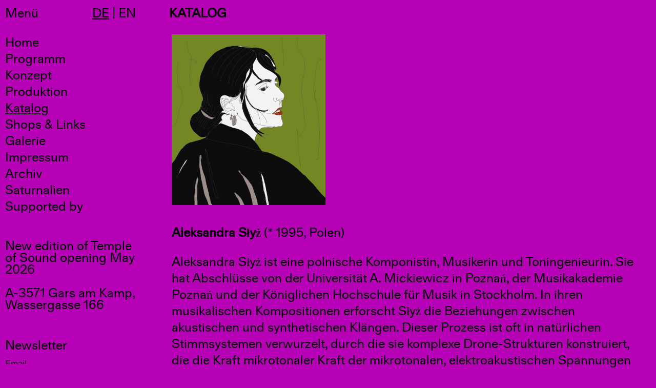

--- FILE ---
content_type: text/html; charset=UTF-8
request_url: https://templeofsound.at/katalog/?artist=Daniel+Lercher+%28AT%29
body_size: 31898
content:
 <!DOCTYPE html>



<!--[if lt IE 7 ]><html class="ie ie6" lang="en"> <![endif]-->

<!--[if IE 7 ]><html class="ie ie7" lang="en"> <![endif]-->

<!--[if IE 8 ]><html class="ie ie8" lang="en"> <![endif]-->

<!--[if (gte IE 9)|!(IE)]><!--><html lang="en" style="margin-top:0 !important;"> <!--<![endif]-->

<head>



	<!-- Basic Page Needs

  ================================================== -->

	<meta charset="utf-8">



	<title>Temple of Sound</title>



  <!-- <meta name="viewport" content="initial-scale=1, maximum-scale=1"> -->

  <meta name="viewport" content="width=device-width, initial-scale=1.0, maximum-scale=1.0, user-scalable=no">


	<!-- Mobile Specific Metas

  ================================================== -->



	<!-- CSS

  ================================================== -->
  
  



  <link rel="apple-touch-icon" sizes="180x180" href="https://templeofsound.at/wp-content/themes/tos/images/apple-touch-icon.png">
  <link rel="icon" type="image/png" sizes="32x32" href="https://templeofsound.at/wp-content/themes/tos/images/favicon-32x32.png">
  <link rel="icon" type="image/png" sizes="16x16" href="https://templeofsound.at/wp-content/themes/tos/images/favicon-16x16.png">
  <link rel="manifest" href="https://templeofsound.at/wp-content/themes/tos/images/site.webmanifest">
  <link rel="mask-icon" href="https://templeofsound.at/wp-content/themes/tos/images/safari-pinned-tab.svg" color="#5bbad5">
  <link rel="shortcut icon" href="https://templeofsound.at/wp-content/themes/tos/images/favicon.ico">
  <meta name="msapplication-TileColor" content="#da532c">
  <meta name="msapplication-config" content="https://templeofsound.at/wp-content/themes/tos/images/browserconfig.xml">
  <meta name="theme-color" content="#ffffff">


	<link rel="stylesheet" href="https://templeofsound.at/wp-content/themes/tos/css/base.css">
	<link rel="stylesheet" href="https://templeofsound.at/wp-content/themes/tos/css/skeleton.css">
	
	    <link rel="stylesheet" type="text/css" href="//cdn.jsdelivr.net/jquery.slick/1.5.8/slick.css"/>
    <link rel="stylesheet" type="text/css" href="//cdn.jsdelivr.net/jquery.slick/1.5.8/slick-theme.css"/>
  	
  <link rel="stylesheet" href="https://cdnjs.cloudflare.com/ajax/libs/jquery.perfect-scrollbar/1.5.5/css/perfect-scrollbar.min.css" />
  <link rel="stylesheet" href="https://templeofsound.at/wp-content/themes/tos/css/layout.css">
	
    
	<script type="text/javascript" src="https://templeofsound.at/wp-content/themes/tos/js/jquery.min.js"></script>
  <script type="text/javascript" src="https://templeofsound.at/wp-content/themes/tos/js/jquery-ui.min.js"></script>
  <script src="https://cdnjs.cloudflare.com/ajax/libs/jquery.perfect-scrollbar/1.5.5/perfect-scrollbar.min.js"></script>
  
      <script type="text/javascript" src="//cdn.jsdelivr.net/jquery.slick/1.5.8/slick.min.js"></script>
    <script src="https://unpkg.com/imagesloaded@4/imagesloaded.pkgd.min.js"></script>
    <script src="https://use.fontawesome.com/8e5c908ce8.js"></script>
    
  <script type="text/javascript" src="https://templeofsound.at/wp-content/themes/tos/js/cssua.min.js"></script>
  
	<script type="text/javascript">


		$(document).ready(function() {
    
    window.mobileAndTabletcheck = function() {
      var check = false;
    (function(a){if(/(android|bb\d+|meego).+mobile|avantgo|bada\/|blackberry|blazer|compal|elaine|fennec|hiptop|iemobile|ip(hone|od)|iris|kindle|lge |maemo|midp|mmp|mobile.+firefox|netfront|opera m(ob|in)i|palm( os)?|phone|p(ixi|re)\/|plucker|pocket|psp|series(4|6)0|symbian|treo|up\.(browser|link)|vodafone|wap|windows ce|xda|xiino|android|ipad|playbook|silk/i.test(a)||/1207|6310|6590|3gso|4thp|50[1-6]i|770s|802s|a wa|abac|ac(er|oo|s\-)|ai(ko|rn)|al(av|ca|co)|amoi|an(ex|ny|yw)|aptu|ar(ch|go)|as(te|us)|attw|au(di|\-m|r |s )|avan|be(ck|ll|nq)|bi(lb|rd)|bl(ac|az)|br(e|v)w|bumb|bw\-(n|u)|c55\/|capi|ccwa|cdm\-|cell|chtm|cldc|cmd\-|co(mp|nd)|craw|da(it|ll|ng)|dbte|dc\-s|devi|dica|dmob|do(c|p)o|ds(12|\-d)|el(49|ai)|em(l2|ul)|er(ic|k0)|esl8|ez([4-7]0|os|wa|ze)|fetc|fly(\-|_)|g1 u|g560|gene|gf\-5|g\-mo|go(\.w|od)|gr(ad|un)|haie|hcit|hd\-(m|p|t)|hei\-|hi(pt|ta)|hp( i|ip)|hs\-c|ht(c(\-| |_|a|g|p|s|t)|tp)|hu(aw|tc)|i\-(20|go|ma)|i230|iac( |\-|\/)|ibro|idea|ig01|ikom|im1k|inno|ipaq|iris|ja(t|v)a|jbro|jemu|jigs|kddi|keji|kgt( |\/)|klon|kpt |kwc\-|kyo(c|k)|le(no|xi)|lg( g|\/(k|l|u)|50|54|\-[a-w])|libw|lynx|m1\-w|m3ga|m50\/|ma(te|ui|xo)|mc(01|21|ca)|m\-cr|me(rc|ri)|mi(o8|oa|ts)|mmef|mo(01|02|bi|de|do|t(\-| |o|v)|zz)|mt(50|p1|v )|mwbp|mywa|n10[0-2]|n20[2-3]|n30(0|2)|n50(0|2|5)|n7(0(0|1)|10)|ne((c|m)\-|on|tf|wf|wg|wt)|nok(6|i)|nzph|o2im|op(ti|wv)|oran|owg1|p800|pan(a|d|t)|pdxg|pg(13|\-([1-8]|c))|phil|pire|pl(ay|uc)|pn\-2|po(ck|rt|se)|prox|psio|pt\-g|qa\-a|qc(07|12|21|32|60|\-[2-7]|i\-)|qtek|r380|r600|raks|rim9|ro(ve|zo)|s55\/|sa(ge|ma|mm|ms|ny|va)|sc(01|h\-|oo|p\-)|sdk\/|se(c(\-|0|1)|47|mc|nd|ri)|sgh\-|shar|sie(\-|m)|sk\-0|sl(45|id)|sm(al|ar|b3|it|t5)|so(ft|ny)|sp(01|h\-|v\-|v )|sy(01|mb)|t2(18|50)|t6(00|10|18)|ta(gt|lk)|tcl\-|tdg\-|tel(i|m)|tim\-|t\-mo|to(pl|sh)|ts(70|m\-|m3|m5)|tx\-9|up(\.b|g1|si)|utst|v400|v750|veri|vi(rg|te)|vk(40|5[0-3]|\-v)|vm40|voda|vulc|vx(52|53|60|61|70|80|81|83|85|98)|w3c(\-| )|webc|whit|wi(g |nc|nw)|wmlb|wonu|x700|yas\-|your|zeto|zte\-/i.test(a.substr(0,4)))check = true})(navigator.userAgent||navigator.vendor||window.opera);
    return check;
  }
  
  
    function wordInString(s, word){
      return new RegExp( '\\b' + word + '\\b', 'i').test(s);
    }
    
      if (window.mobileAndTabletcheck() == false) {
        var mobileMode = false;  
      }
      else {
        var mobileMode = true;
      }
  
  /* ----------- MENU ------------ */
/*
  $(".menu-title").on("click", function(){
    $(".menu.pages").slideToggle();
  });
*/

  
/*
  if (mobileMode) {
    $(".menu-pages").css({"transition":"opacity 0s ease-in-out","opacity":1});
  }  
*/
  
  $("#artists-page").on("click", function(){
    $(".artists-submenu").slideToggle();
  });
  
  $(".menu-title > a").first().on("click", function(e){
    $(".header").css({"transition":""});
    $(".header").toggleClass("header-animated");
    if($(".header").css("z-index") == 10) {
      var link = $(this).attr("data-url");
      //location.href = link;
    }
    else {
      e.preventDefault();
    }
  });
  
  var lastScrollTop = 0;
  var initialH = window.innerHeight;
  var isSafari = !!navigator.userAgent.match(/Version\/[\d\.]+.*Safari/);
  $(window).scroll(function(event){
      
      console.log(window.innerHeight);
     var st = $(this).scrollTop();
     var currentH = window.innerHeight; 
     
     if($(".header").css("z-index") == 15 && isSafari) {
      
/*
       if (st > lastScrollTop){
         $(".header").css({"transition":"top 0s ease-in-out","top":"calc(100vh - 47px)"});
       } else {
         $(".header").css({"transition":"top 0s ease-in-out","top":"calc(100vh - 120px)"});
       }
       lastScrollTop = st;
*/
      
      if (currentH > initialH){
        //$(".header").removeClass("header-bar-up").addClass("header-bar-down");
         //$(".header").css({"transition":"top 0.3s ease-in-out","top":"calc(100vh - 47px)"});
       } else {
         //$(".header").removeClass("header-bar-down").addClass("header-bar-up");
         //$(".header").css({"transition":"top 0.3s ease-in-out","top":"calc(100vh - 120px)"});
       }

     }
  });


  $(".open-archive").on("click",function(){
    $(".hidden-archive").slideToggle();
  });
  
  const email = document.getElementById('tnp-1');
  if (email && !email.placeholder) {
    email.placeholder = 'Email';
  }
  
});

	</script> 



	<!--[if lt IE 9]>

		<script src="https://html5shim.googlecode.com/svn/trunk/html5.js"></script>

	<![endif]-->



	<!-- Favicons

	================================================== -->



<meta name='robots' content='max-image-preview:large' />
<link rel="alternate" hreflang="de" href="https://templeofsound.at/katalog/" />
<link rel="alternate" hreflang="en" href="https://templeofsound.at/en/catalog/" />
<link rel="alternate" hreflang="x-default" href="https://templeofsound.at/katalog/" />
<link rel="alternate" type="application/rss+xml" title="Temple of Sound &raquo; Feed" href="https://templeofsound.at/feed/" />
<link rel="alternate" title="oEmbed (JSON)" type="application/json+oembed" href="https://templeofsound.at/wp-json/oembed/1.0/embed?url=https%3A%2F%2Ftempleofsound.at%2Fkatalog%2F" />
<link rel="alternate" title="oEmbed (XML)" type="text/xml+oembed" href="https://templeofsound.at/wp-json/oembed/1.0/embed?url=https%3A%2F%2Ftempleofsound.at%2Fkatalog%2F&#038;format=xml" />
<style id='wp-img-auto-sizes-contain-inline-css' type='text/css'>
img:is([sizes=auto i],[sizes^="auto," i]){contain-intrinsic-size:3000px 1500px}
/*# sourceURL=wp-img-auto-sizes-contain-inline-css */
</style>
<style id='wp-emoji-styles-inline-css' type='text/css'>

	img.wp-smiley, img.emoji {
		display: inline !important;
		border: none !important;
		box-shadow: none !important;
		height: 1em !important;
		width: 1em !important;
		margin: 0 0.07em !important;
		vertical-align: -0.1em !important;
		background: none !important;
		padding: 0 !important;
	}
/*# sourceURL=wp-emoji-styles-inline-css */
</style>
<link rel='stylesheet' id='wp-block-library-css' href='https://templeofsound.at/wp-includes/css/dist/block-library/style.min.css?ver=6.9' type='text/css' media='all' />
<style id='wp-block-image-inline-css' type='text/css'>
.wp-block-image>a,.wp-block-image>figure>a{display:inline-block}.wp-block-image img{box-sizing:border-box;height:auto;max-width:100%;vertical-align:bottom}@media not (prefers-reduced-motion){.wp-block-image img.hide{visibility:hidden}.wp-block-image img.show{animation:show-content-image .4s}}.wp-block-image[style*=border-radius] img,.wp-block-image[style*=border-radius]>a{border-radius:inherit}.wp-block-image.has-custom-border img{box-sizing:border-box}.wp-block-image.aligncenter{text-align:center}.wp-block-image.alignfull>a,.wp-block-image.alignwide>a{width:100%}.wp-block-image.alignfull img,.wp-block-image.alignwide img{height:auto;width:100%}.wp-block-image .aligncenter,.wp-block-image .alignleft,.wp-block-image .alignright,.wp-block-image.aligncenter,.wp-block-image.alignleft,.wp-block-image.alignright{display:table}.wp-block-image .aligncenter>figcaption,.wp-block-image .alignleft>figcaption,.wp-block-image .alignright>figcaption,.wp-block-image.aligncenter>figcaption,.wp-block-image.alignleft>figcaption,.wp-block-image.alignright>figcaption{caption-side:bottom;display:table-caption}.wp-block-image .alignleft{float:left;margin:.5em 1em .5em 0}.wp-block-image .alignright{float:right;margin:.5em 0 .5em 1em}.wp-block-image .aligncenter{margin-left:auto;margin-right:auto}.wp-block-image :where(figcaption){margin-bottom:1em;margin-top:.5em}.wp-block-image.is-style-circle-mask img{border-radius:9999px}@supports ((-webkit-mask-image:none) or (mask-image:none)) or (-webkit-mask-image:none){.wp-block-image.is-style-circle-mask img{border-radius:0;-webkit-mask-image:url('data:image/svg+xml;utf8,<svg viewBox="0 0 100 100" xmlns="http://www.w3.org/2000/svg"><circle cx="50" cy="50" r="50"/></svg>');mask-image:url('data:image/svg+xml;utf8,<svg viewBox="0 0 100 100" xmlns="http://www.w3.org/2000/svg"><circle cx="50" cy="50" r="50"/></svg>');mask-mode:alpha;-webkit-mask-position:center;mask-position:center;-webkit-mask-repeat:no-repeat;mask-repeat:no-repeat;-webkit-mask-size:contain;mask-size:contain}}:root :where(.wp-block-image.is-style-rounded img,.wp-block-image .is-style-rounded img){border-radius:9999px}.wp-block-image figure{margin:0}.wp-lightbox-container{display:flex;flex-direction:column;position:relative}.wp-lightbox-container img{cursor:zoom-in}.wp-lightbox-container img:hover+button{opacity:1}.wp-lightbox-container button{align-items:center;backdrop-filter:blur(16px) saturate(180%);background-color:#5a5a5a40;border:none;border-radius:4px;cursor:zoom-in;display:flex;height:20px;justify-content:center;opacity:0;padding:0;position:absolute;right:16px;text-align:center;top:16px;width:20px;z-index:100}@media not (prefers-reduced-motion){.wp-lightbox-container button{transition:opacity .2s ease}}.wp-lightbox-container button:focus-visible{outline:3px auto #5a5a5a40;outline:3px auto -webkit-focus-ring-color;outline-offset:3px}.wp-lightbox-container button:hover{cursor:pointer;opacity:1}.wp-lightbox-container button:focus{opacity:1}.wp-lightbox-container button:focus,.wp-lightbox-container button:hover,.wp-lightbox-container button:not(:hover):not(:active):not(.has-background){background-color:#5a5a5a40;border:none}.wp-lightbox-overlay{box-sizing:border-box;cursor:zoom-out;height:100vh;left:0;overflow:hidden;position:fixed;top:0;visibility:hidden;width:100%;z-index:100000}.wp-lightbox-overlay .close-button{align-items:center;cursor:pointer;display:flex;justify-content:center;min-height:40px;min-width:40px;padding:0;position:absolute;right:calc(env(safe-area-inset-right) + 16px);top:calc(env(safe-area-inset-top) + 16px);z-index:5000000}.wp-lightbox-overlay .close-button:focus,.wp-lightbox-overlay .close-button:hover,.wp-lightbox-overlay .close-button:not(:hover):not(:active):not(.has-background){background:none;border:none}.wp-lightbox-overlay .lightbox-image-container{height:var(--wp--lightbox-container-height);left:50%;overflow:hidden;position:absolute;top:50%;transform:translate(-50%,-50%);transform-origin:top left;width:var(--wp--lightbox-container-width);z-index:9999999999}.wp-lightbox-overlay .wp-block-image{align-items:center;box-sizing:border-box;display:flex;height:100%;justify-content:center;margin:0;position:relative;transform-origin:0 0;width:100%;z-index:3000000}.wp-lightbox-overlay .wp-block-image img{height:var(--wp--lightbox-image-height);min-height:var(--wp--lightbox-image-height);min-width:var(--wp--lightbox-image-width);width:var(--wp--lightbox-image-width)}.wp-lightbox-overlay .wp-block-image figcaption{display:none}.wp-lightbox-overlay button{background:none;border:none}.wp-lightbox-overlay .scrim{background-color:#fff;height:100%;opacity:.9;position:absolute;width:100%;z-index:2000000}.wp-lightbox-overlay.active{visibility:visible}@media not (prefers-reduced-motion){.wp-lightbox-overlay.active{animation:turn-on-visibility .25s both}.wp-lightbox-overlay.active img{animation:turn-on-visibility .35s both}.wp-lightbox-overlay.show-closing-animation:not(.active){animation:turn-off-visibility .35s both}.wp-lightbox-overlay.show-closing-animation:not(.active) img{animation:turn-off-visibility .25s both}.wp-lightbox-overlay.zoom.active{animation:none;opacity:1;visibility:visible}.wp-lightbox-overlay.zoom.active .lightbox-image-container{animation:lightbox-zoom-in .4s}.wp-lightbox-overlay.zoom.active .lightbox-image-container img{animation:none}.wp-lightbox-overlay.zoom.active .scrim{animation:turn-on-visibility .4s forwards}.wp-lightbox-overlay.zoom.show-closing-animation:not(.active){animation:none}.wp-lightbox-overlay.zoom.show-closing-animation:not(.active) .lightbox-image-container{animation:lightbox-zoom-out .4s}.wp-lightbox-overlay.zoom.show-closing-animation:not(.active) .lightbox-image-container img{animation:none}.wp-lightbox-overlay.zoom.show-closing-animation:not(.active) .scrim{animation:turn-off-visibility .4s forwards}}@keyframes show-content-image{0%{visibility:hidden}99%{visibility:hidden}to{visibility:visible}}@keyframes turn-on-visibility{0%{opacity:0}to{opacity:1}}@keyframes turn-off-visibility{0%{opacity:1;visibility:visible}99%{opacity:0;visibility:visible}to{opacity:0;visibility:hidden}}@keyframes lightbox-zoom-in{0%{transform:translate(calc((-100vw + var(--wp--lightbox-scrollbar-width))/2 + var(--wp--lightbox-initial-left-position)),calc(-50vh + var(--wp--lightbox-initial-top-position))) scale(var(--wp--lightbox-scale))}to{transform:translate(-50%,-50%) scale(1)}}@keyframes lightbox-zoom-out{0%{transform:translate(-50%,-50%) scale(1);visibility:visible}99%{visibility:visible}to{transform:translate(calc((-100vw + var(--wp--lightbox-scrollbar-width))/2 + var(--wp--lightbox-initial-left-position)),calc(-50vh + var(--wp--lightbox-initial-top-position))) scale(var(--wp--lightbox-scale));visibility:hidden}}
/*# sourceURL=https://templeofsound.at/wp-includes/blocks/image/style.min.css */
</style>
<style id='wp-block-paragraph-inline-css' type='text/css'>
.is-small-text{font-size:.875em}.is-regular-text{font-size:1em}.is-large-text{font-size:2.25em}.is-larger-text{font-size:3em}.has-drop-cap:not(:focus):first-letter{float:left;font-size:8.4em;font-style:normal;font-weight:100;line-height:.68;margin:.05em .1em 0 0;text-transform:uppercase}body.rtl .has-drop-cap:not(:focus):first-letter{float:none;margin-left:.1em}p.has-drop-cap.has-background{overflow:hidden}:root :where(p.has-background){padding:1.25em 2.375em}:where(p.has-text-color:not(.has-link-color)) a{color:inherit}p.has-text-align-left[style*="writing-mode:vertical-lr"],p.has-text-align-right[style*="writing-mode:vertical-rl"]{rotate:180deg}
/*# sourceURL=https://templeofsound.at/wp-includes/blocks/paragraph/style.min.css */
</style>
<style id='global-styles-inline-css' type='text/css'>
:root{--wp--preset--aspect-ratio--square: 1;--wp--preset--aspect-ratio--4-3: 4/3;--wp--preset--aspect-ratio--3-4: 3/4;--wp--preset--aspect-ratio--3-2: 3/2;--wp--preset--aspect-ratio--2-3: 2/3;--wp--preset--aspect-ratio--16-9: 16/9;--wp--preset--aspect-ratio--9-16: 9/16;--wp--preset--color--black: #000000;--wp--preset--color--cyan-bluish-gray: #abb8c3;--wp--preset--color--white: #ffffff;--wp--preset--color--pale-pink: #f78da7;--wp--preset--color--vivid-red: #cf2e2e;--wp--preset--color--luminous-vivid-orange: #ff6900;--wp--preset--color--luminous-vivid-amber: #fcb900;--wp--preset--color--light-green-cyan: #7bdcb5;--wp--preset--color--vivid-green-cyan: #00d084;--wp--preset--color--pale-cyan-blue: #8ed1fc;--wp--preset--color--vivid-cyan-blue: #0693e3;--wp--preset--color--vivid-purple: #9b51e0;--wp--preset--gradient--vivid-cyan-blue-to-vivid-purple: linear-gradient(135deg,rgb(6,147,227) 0%,rgb(155,81,224) 100%);--wp--preset--gradient--light-green-cyan-to-vivid-green-cyan: linear-gradient(135deg,rgb(122,220,180) 0%,rgb(0,208,130) 100%);--wp--preset--gradient--luminous-vivid-amber-to-luminous-vivid-orange: linear-gradient(135deg,rgb(252,185,0) 0%,rgb(255,105,0) 100%);--wp--preset--gradient--luminous-vivid-orange-to-vivid-red: linear-gradient(135deg,rgb(255,105,0) 0%,rgb(207,46,46) 100%);--wp--preset--gradient--very-light-gray-to-cyan-bluish-gray: linear-gradient(135deg,rgb(238,238,238) 0%,rgb(169,184,195) 100%);--wp--preset--gradient--cool-to-warm-spectrum: linear-gradient(135deg,rgb(74,234,220) 0%,rgb(151,120,209) 20%,rgb(207,42,186) 40%,rgb(238,44,130) 60%,rgb(251,105,98) 80%,rgb(254,248,76) 100%);--wp--preset--gradient--blush-light-purple: linear-gradient(135deg,rgb(255,206,236) 0%,rgb(152,150,240) 100%);--wp--preset--gradient--blush-bordeaux: linear-gradient(135deg,rgb(254,205,165) 0%,rgb(254,45,45) 50%,rgb(107,0,62) 100%);--wp--preset--gradient--luminous-dusk: linear-gradient(135deg,rgb(255,203,112) 0%,rgb(199,81,192) 50%,rgb(65,88,208) 100%);--wp--preset--gradient--pale-ocean: linear-gradient(135deg,rgb(255,245,203) 0%,rgb(182,227,212) 50%,rgb(51,167,181) 100%);--wp--preset--gradient--electric-grass: linear-gradient(135deg,rgb(202,248,128) 0%,rgb(113,206,126) 100%);--wp--preset--gradient--midnight: linear-gradient(135deg,rgb(2,3,129) 0%,rgb(40,116,252) 100%);--wp--preset--font-size--small: 13px;--wp--preset--font-size--medium: 20px;--wp--preset--font-size--large: 36px;--wp--preset--font-size--x-large: 42px;--wp--preset--spacing--20: 0.44rem;--wp--preset--spacing--30: 0.67rem;--wp--preset--spacing--40: 1rem;--wp--preset--spacing--50: 1.5rem;--wp--preset--spacing--60: 2.25rem;--wp--preset--spacing--70: 3.38rem;--wp--preset--spacing--80: 5.06rem;--wp--preset--shadow--natural: 6px 6px 9px rgba(0, 0, 0, 0.2);--wp--preset--shadow--deep: 12px 12px 50px rgba(0, 0, 0, 0.4);--wp--preset--shadow--sharp: 6px 6px 0px rgba(0, 0, 0, 0.2);--wp--preset--shadow--outlined: 6px 6px 0px -3px rgb(255, 255, 255), 6px 6px rgb(0, 0, 0);--wp--preset--shadow--crisp: 6px 6px 0px rgb(0, 0, 0);}:where(.is-layout-flex){gap: 0.5em;}:where(.is-layout-grid){gap: 0.5em;}body .is-layout-flex{display: flex;}.is-layout-flex{flex-wrap: wrap;align-items: center;}.is-layout-flex > :is(*, div){margin: 0;}body .is-layout-grid{display: grid;}.is-layout-grid > :is(*, div){margin: 0;}:where(.wp-block-columns.is-layout-flex){gap: 2em;}:where(.wp-block-columns.is-layout-grid){gap: 2em;}:where(.wp-block-post-template.is-layout-flex){gap: 1.25em;}:where(.wp-block-post-template.is-layout-grid){gap: 1.25em;}.has-black-color{color: var(--wp--preset--color--black) !important;}.has-cyan-bluish-gray-color{color: var(--wp--preset--color--cyan-bluish-gray) !important;}.has-white-color{color: var(--wp--preset--color--white) !important;}.has-pale-pink-color{color: var(--wp--preset--color--pale-pink) !important;}.has-vivid-red-color{color: var(--wp--preset--color--vivid-red) !important;}.has-luminous-vivid-orange-color{color: var(--wp--preset--color--luminous-vivid-orange) !important;}.has-luminous-vivid-amber-color{color: var(--wp--preset--color--luminous-vivid-amber) !important;}.has-light-green-cyan-color{color: var(--wp--preset--color--light-green-cyan) !important;}.has-vivid-green-cyan-color{color: var(--wp--preset--color--vivid-green-cyan) !important;}.has-pale-cyan-blue-color{color: var(--wp--preset--color--pale-cyan-blue) !important;}.has-vivid-cyan-blue-color{color: var(--wp--preset--color--vivid-cyan-blue) !important;}.has-vivid-purple-color{color: var(--wp--preset--color--vivid-purple) !important;}.has-black-background-color{background-color: var(--wp--preset--color--black) !important;}.has-cyan-bluish-gray-background-color{background-color: var(--wp--preset--color--cyan-bluish-gray) !important;}.has-white-background-color{background-color: var(--wp--preset--color--white) !important;}.has-pale-pink-background-color{background-color: var(--wp--preset--color--pale-pink) !important;}.has-vivid-red-background-color{background-color: var(--wp--preset--color--vivid-red) !important;}.has-luminous-vivid-orange-background-color{background-color: var(--wp--preset--color--luminous-vivid-orange) !important;}.has-luminous-vivid-amber-background-color{background-color: var(--wp--preset--color--luminous-vivid-amber) !important;}.has-light-green-cyan-background-color{background-color: var(--wp--preset--color--light-green-cyan) !important;}.has-vivid-green-cyan-background-color{background-color: var(--wp--preset--color--vivid-green-cyan) !important;}.has-pale-cyan-blue-background-color{background-color: var(--wp--preset--color--pale-cyan-blue) !important;}.has-vivid-cyan-blue-background-color{background-color: var(--wp--preset--color--vivid-cyan-blue) !important;}.has-vivid-purple-background-color{background-color: var(--wp--preset--color--vivid-purple) !important;}.has-black-border-color{border-color: var(--wp--preset--color--black) !important;}.has-cyan-bluish-gray-border-color{border-color: var(--wp--preset--color--cyan-bluish-gray) !important;}.has-white-border-color{border-color: var(--wp--preset--color--white) !important;}.has-pale-pink-border-color{border-color: var(--wp--preset--color--pale-pink) !important;}.has-vivid-red-border-color{border-color: var(--wp--preset--color--vivid-red) !important;}.has-luminous-vivid-orange-border-color{border-color: var(--wp--preset--color--luminous-vivid-orange) !important;}.has-luminous-vivid-amber-border-color{border-color: var(--wp--preset--color--luminous-vivid-amber) !important;}.has-light-green-cyan-border-color{border-color: var(--wp--preset--color--light-green-cyan) !important;}.has-vivid-green-cyan-border-color{border-color: var(--wp--preset--color--vivid-green-cyan) !important;}.has-pale-cyan-blue-border-color{border-color: var(--wp--preset--color--pale-cyan-blue) !important;}.has-vivid-cyan-blue-border-color{border-color: var(--wp--preset--color--vivid-cyan-blue) !important;}.has-vivid-purple-border-color{border-color: var(--wp--preset--color--vivid-purple) !important;}.has-vivid-cyan-blue-to-vivid-purple-gradient-background{background: var(--wp--preset--gradient--vivid-cyan-blue-to-vivid-purple) !important;}.has-light-green-cyan-to-vivid-green-cyan-gradient-background{background: var(--wp--preset--gradient--light-green-cyan-to-vivid-green-cyan) !important;}.has-luminous-vivid-amber-to-luminous-vivid-orange-gradient-background{background: var(--wp--preset--gradient--luminous-vivid-amber-to-luminous-vivid-orange) !important;}.has-luminous-vivid-orange-to-vivid-red-gradient-background{background: var(--wp--preset--gradient--luminous-vivid-orange-to-vivid-red) !important;}.has-very-light-gray-to-cyan-bluish-gray-gradient-background{background: var(--wp--preset--gradient--very-light-gray-to-cyan-bluish-gray) !important;}.has-cool-to-warm-spectrum-gradient-background{background: var(--wp--preset--gradient--cool-to-warm-spectrum) !important;}.has-blush-light-purple-gradient-background{background: var(--wp--preset--gradient--blush-light-purple) !important;}.has-blush-bordeaux-gradient-background{background: var(--wp--preset--gradient--blush-bordeaux) !important;}.has-luminous-dusk-gradient-background{background: var(--wp--preset--gradient--luminous-dusk) !important;}.has-pale-ocean-gradient-background{background: var(--wp--preset--gradient--pale-ocean) !important;}.has-electric-grass-gradient-background{background: var(--wp--preset--gradient--electric-grass) !important;}.has-midnight-gradient-background{background: var(--wp--preset--gradient--midnight) !important;}.has-small-font-size{font-size: var(--wp--preset--font-size--small) !important;}.has-medium-font-size{font-size: var(--wp--preset--font-size--medium) !important;}.has-large-font-size{font-size: var(--wp--preset--font-size--large) !important;}.has-x-large-font-size{font-size: var(--wp--preset--font-size--x-large) !important;}
/*# sourceURL=global-styles-inline-css */
</style>

<style id='classic-theme-styles-inline-css' type='text/css'>
/*! This file is auto-generated */
.wp-block-button__link{color:#fff;background-color:#32373c;border-radius:9999px;box-shadow:none;text-decoration:none;padding:calc(.667em + 2px) calc(1.333em + 2px);font-size:1.125em}.wp-block-file__button{background:#32373c;color:#fff;text-decoration:none}
/*# sourceURL=/wp-includes/css/classic-themes.min.css */
</style>
<link rel='stylesheet' id='newsletter-css' href='https://templeofsound.at/wp-content/plugins/newsletter/style.css?ver=9.0.8' type='text/css' media='all' />
<script type="text/javascript" id="wpml-cookie-js-extra">
/* <![CDATA[ */
var wpml_cookies = {"wp-wpml_current_language":{"value":"de","expires":1,"path":"/"}};
var wpml_cookies = {"wp-wpml_current_language":{"value":"de","expires":1,"path":"/"}};
//# sourceURL=wpml-cookie-js-extra
/* ]]> */
</script>
<script type="text/javascript" src="https://templeofsound.at/wp-content/plugins/sitepress-multilingual-cms/res/js/cookies/language-cookie.js?ver=486900" id="wpml-cookie-js" defer="defer" data-wp-strategy="defer"></script>
<link rel="https://api.w.org/" href="https://templeofsound.at/wp-json/" /><link rel="alternate" title="JSON" type="application/json" href="https://templeofsound.at/wp-json/wp/v2/pages/397" /><link rel="EditURI" type="application/rsd+xml" title="RSD" href="https://templeofsound.at/xmlrpc.php?rsd" />
<meta name="generator" content="WordPress 6.9" />
<link rel="canonical" href="https://templeofsound.at/katalog/" />
<link rel='shortlink' href='https://templeofsound.at/?p=397' />
<meta name="generator" content="WPML ver:4.8.6 stt:1,3;" />


</head>

<body data-rsssl=1>

	<!-- Primary Page Layout

	================================================== -->
  

  
	<div class="container">
    
    
  <header id="scroll-menu" class="header">
              <div class="menu-title" data-url="https://templeofsound.at/">
          <a href="https://templeofsound.at/" target="_self">Menü</a> <span style="float: right;"><a href="https://templeofsound.at/" target="_self" style="text-decoration: underline;">DE</a> | <a href="https://templeofsound.at/en" target="_self">EN</span>
        </div>
              
      <ul class="menu-pages">
        
            
      
            
        <li id="home-page"><a href="https://templeofsound.at/" target="_self">Home</a></li>
      
              <li id="calendar-page"><a href="https://templeofsound.at/programm/" target="_self">Programm</a></li>
        <li id="information-page"><a href="https://templeofsound.at/konzept/" target="_self">Konzept</a></li>
        <li id="contact-page"><a href="https://templeofsound.at/produktion/" target="_self">Produktion</a></li>
        <li id="press-page"><a href="https://templeofsound.at/katalog/" target="_self">Katalog</a></li>
        <li id="shop-page"><a href="https://templeofsound.at/shops-links/" target="_self">Shops &amp; Links</a></li>
            
        <li id="gallery-page"><a href="https://templeofsound.at/gallery/" target="_self">Galerie</a></li>
      
            
        <li id="impressum-page"><a href="https://templeofsound.at/impressum/" target="_self">Impressum</a></li>
        
                <li class="open-archive">Archiv</li> 
        <div class="hidden-archive">
          <li id="archive-page"><a href="https://templeofsound.at/katalog-2022/" target="_self">Katalog 2022</a></li>
          <li id="archive-page-2"><a href="https://templeofsound.at/katalog-2023/" target="_self">Katalog 2023</a></li>
          <li id="archive-page-3"><a href="https://templeofsound.at/katalog-2024/" target="_self">Katalog 2024</a></li>
          <li id="gallery-page-2"><a href="https://templeofsound.at/galerie-2022-2023/" target="_self"> Galerie 2022-2023</a></li>

        </div>
        
                 
        <li id="saturnalien-page"><a href="https://templeofsound.at/saturnalien/" target="_self">Saturnalien</a></li>
        <li id="sponsors-page"><a href="https://templeofsound.at/supported-by/" target="_self">Supported by</a></li> 
         
        <li style="margin-top: 50px;">
      

          <p>
            New edition of Temple of Sound opening May 2026<br/><br/>
            A-3571 Gars am Kamp, Wassergasse 166
          </p>

          <p class="newsletter-header">
            Newsletter
          </p>
          
          <div class="tnp tnp-subscription ">
<form method="post" action="https://templeofsound.at/wp-admin/admin-ajax.php?action=tnp&amp;na=s">
<input type="hidden" name="nlang" value="de">
<div class="tnp-field tnp-field-email"><label for="tnp-1">E-Mail-Adresse</label>
<input class="tnp-email" type="email" name="ne" id="tnp-1" value="" placeholder="" required></div>
<div class="tnp-field tnp-field-button" style="text-align: left"><input class="tnp-submit" type="submit" value="Abonnieren" style="">
</div>
</form>
</div>
          
<!--           <p><span style="display: inline-block;color: #FFF;background-color: #000; padding: 10px; padding-top: 13px; font-weight: bold;">WINTERPAUSE</span><br><br>
            A-3571 Gars am Kamp, Wassergasse 166</p> -->

        
        



        </li>
        
      </ul>
      


		</header>

    

<main id="main-content">
  
<p class="page-title">Katalog</p>
  

<div class="event-wrapper event-katalog">
		
	
		    

    
    <div class="event-content" data-url="https://templeofsound.at/2024/06/13/softness-flashes-floating-rage-2024/" data-artist="Aleksandra Słyż (PL)" data-artistlast="Słyż">
    
  
        <div class="img-section gallery-wrapper">
        
                
          <div class="img-wrapper">
              <img class="post-images" src="https://templeofsound.at/wp-content/uploads/2023/04/1_AleksandraSlyz.jpeg" data-glslide-index="0" alt="" />        
                      </div>
          
          
              </div>
  
  
    
  

  <div class="post-content">
    
<p><strong>Aleksandra Słyż</strong> (* 1995, Polen)</p>



<p>Aleksandra Słyż ist eine polnische Komponistin, Musikerin und Toningenieurin. Sie hat Abschlüsse von der Universität A. Mickiewicz in Poznań, der Musikakademie Poznań und der Königlichen Hochschule für Musik in Stockholm. In ihren musikalischen Kompositionen erforscht Słyż die Beziehungen zwischen akustischen und synthetischen Klängen. Dieser Prozess ist oft in natürlichen Stimmsystemen verwurzelt, durch die sie komplexe Drone-Strukturen konstruiert, die die Kraft mikrotonaler Kraft der mikrotonalen, elektroakustischen Spannungen hervorheben.</p>



<p>Interaktive Sonifikationssysteme sind ein weiterer großer Teil ihrer ihrer künstlerischen Praxis. Zwischen 2017 und 2022 führte Słyż künstlerische Forschung mit praktischen Experimenten zu Bewegung Sonifikation und verschiedene Arten der Interaktion. Ihre Werke wurden auf den wichtigsten europäischen<br>Musikfestivals und an verschiedenen großen Veranstaltungsorten präsentiert, darunter Rewire Festival; CTM; Aarhus Festival; Unsound; Fiber Festival; NODE; Warschauer Herbst; Kyiv Music Fest; ORF musikprotokoll; The Royal Concertgebouw; Fylkingen; Ancienne Belgique; The Nationale Polnische Radio-Sinfonieorchester; Kunsthalle Helsinki; Meet Factory; Dom im Berg; MONOM; Kunsthal Gent.</p>



<p><strong>SOFTNESS, FLASHES, FLOATING RAGE</strong> (2022, stereo, 26 min)<br>aus dem Album <em>A VIBRANT TOUCH</em></p>



<p>Aufgenommen zwischen Januar 2020 und Oktober 2021 in Posen und Stockholm.<br>Marcus Warnheim: Altsaxophon | Kosma Müller: Violine | Kamil Babka: Bratsche | Anna Szmatoła: Violoncello | Aleksandra Słyż: modulare Synthesizer</p>



<p>source: private material from the composer</p>
  </div>
  <div class="month-hr"></div> 
  </div>

	    

    
    <div class="event-content" data-url="https://templeofsound.at/2024/06/16/mamas-t-nai-2024-2024-2024/" data-artist="Annette Vande Gorne (BE)" data-artistlast="Gorne">
    
  
        <div class="img-section gallery-wrapper">
        
                
          <div class="img-wrapper">
              <img class="post-images" src="https://templeofsound.at/wp-content/uploads/2024/06/36_AnnetteVandeGorne.jpg" data-glslide-index="0" alt="" />        
                      </div>
          
          
              </div>
  
  
    
  

  <div class="post-content">
    
<p><strong><strong><strong>Annette Vande Gorne</strong></strong> </strong>(* 1946, Charleroi, Belgien)</p>



<p>Nach ihrer klassischen Ausbildung an den Königlichen Konservatorien von Mons und Brüssel und ihren Studien bei Jean Absil stieß Annette Vande Gorne während eines Praktikums in Frankreich auf die Akusmatik. Durch die Werke von François Bayle und Pierre Henry sofort vom revolutionären Charakter dieser Kunstform überzeugt (Störung der Wahrnehmung, Erneuerung der Komposition durch spektromorphologisches Schreiben und Hörführung, historische Bedeutung der Bewegung), absolvierte sie einige Praktika, um sich die Grundlagen anzueignen, und studierte dann Musikwissenschaft (ULB, Brüssel) und elektroakustische Komposition bei Guy Reibel und Pierre Schaeffer am Conservatoire national supérieur in Paris. Annette hält bis heute Kurse im Schreiben von akusmatischer Musik ab, u. a. auch in Wien in Kooperation mit <em>The Acousmatic Project</em>.</p>



<p><strong><strong><strong>VOX ALIA II — CATHÉDRALES</strong></strong></strong> (2021, 10-kanal, 10 min)<br>Fünf kurze Abschnitte &#8211; <em>Alleluja; Danse sacrée</em> [Heiliger Tanz]; <em>Requiem; Transe</em> [Trance]; <em>Figures tutélaires</em> [Schutzpatrone] &#8211; vereinen durch Bearbeitung, Vermischung und räumliche Anordnung in Bezug auf das Thema Stimmen aus allen Kulturen oder Zivilisationen der Welt, Stimmen, die vor allem heilig sind, mit Ausnahme des letzten Abschnitts, der eine vergrößerte Variation von <em>Parola volante</em>, dem letzten Teil von <strong>Vox Alia I <strong>—</strong> Affetti</strong>, ist.</p>



<p>In diesen unruhigen Zeiten der Spaltung, der Angst, der Trauer und des Rückzugs von Menschen und Nationen hatte ich das Bedürfnis, den Wunsch nach Einheit, Heiligkeit und Großzügigkeit durch das menschlichste aller Medien auszudrücken: die Stimme.</p>



<p>source: private material from the composer</p>
  </div>
  <div class="month-hr"></div> 
  </div>

	    

    
    <div class="event-content" data-url="https://templeofsound.at/2024/06/15/lautre-rive-2024/" data-artist="Beatriz Ferreyra (AR, FR)" data-artistlast="(AR,">
    
  
        <div class="img-section gallery-wrapper">
        
                
          <div class="img-wrapper">
              <img class="post-images" src="https://templeofsound.at/wp-content/uploads/2023/04/2_Beatriz-Ferreyra.jpeg" data-glslide-index="0" alt="" />        
                      </div>
          
          
              </div>
  
  
    
  

  <div class="post-content">
    
<p><strong>Beatriz</strong> <strong>Ferreyra</strong> (* 1937, Argentinien)<br><br>Sie studierte Klavier in Buenos Aires. Nach einem Aufenthalt in den USA studierte sie in Paris Komposition und lernte dort auch die elektroakustische Musik im Umfeld der GRM kennen.<br>1975 wurde sie Mitglied der Groupe de Musique Experimental in Bourges. Sie komponierte elektronische Musik und Filmusik und beschäftigt sich auch mit Musiktherapie.</p>



<p><strong>L&#8217;AUTRE RIVE</strong> (2007, stereo, 18 min)<br>„Inspiriert von Bardo Todol wurde dieses Werk mit Perkussionsinstrumenten und akustischen Klängen realisiert. Ich danke dem Perkussionisten Richard Aratian von ganzem Herzen für seine unerschöpfliche Geduld, seinen Einfallsreichtum und seine gute Laune bei unseren Tonaufnahmen.“</p>



<p>source: CD</p>
  </div>
  <div class="month-hr"></div> 
  </div>

	    

    
    <div class="event-content" data-url="https://templeofsound.at/2024/06/13/tides-pools-and-currents-2024/" data-artist="Bebe & Louis Barron (US)" data-artistlast="Louis">
    
  
        <div class="img-section gallery-wrapper">
        
                
          <div class="img-wrapper">
              <img class="post-images" src="https://templeofsound.at/wp-content/uploads/2024/06/37_LouisBebeBarron.jpg" data-glslide-index="0" alt="" />        
                      </div>
          
          
              </div>
  
  
    
  

  <div class="post-content">
    
<p><strong>Bebe Barron</strong> (1925–2008), <strong>Louis Barron</strong> (1920–1989)</p>



<p>Pioniere der amerikanischen elektronischen Musik. In New York hatten sie eines der ersten Tonbandgeräte und arbeiteten in den 1940ern und 50ern mit Künstlern der amerikanischen Avantgarde zusammen (Henry Miller, Anaïs Nin, John Cage).<br>Louis Barron entwickelte elektronische Geräte und Automaten zur Klangerzeugung, Bebe Barron komponierte und montierte die Ergebnisse auf Tonband. Berühmt ist ihre Musik zu dem SciFi-Film <em>Forbidden Planet</em>, die als erster elektronischer Soundtrack der Filmgeschichte gilt (1956). Sie wurde sogar für einen Oscar vorgeschlagen, aber die Musikergewerkschaft setzte damals durch, dass soetwas nicht Musik genannt werden darf. Folglich nannte man es „electronic tonalities“ …</p>



<p><strong>FORBIDDEN PLANET</strong> (1956, stereo, 39 min)<br><em>Forbidden Planet</em> ist in vielen Aspekten ein Pionier des Science-Fiction-Kinos. Außerhalb dieses Genres war der Film bahnbrechend, da er der erste Film aller Genres war, der eine komplett elektronische Filmmusik verwendete, die von Bebe und Louis Barron stammt. Allerdings erhielt das Paar keine Erwähnung und Anerkennung als Komponisten, da die damalige Musikergewerkschaft von Hollywood durchsetzen konnte, dass es sich „nur“ um elektronische Töne und nicht um Musik handele. </p>



<p>Ihr Soundtrack wurde später in die legendäre Wire-Liste <em>The Wire’s „100 Records That Set the World on Fire (While No One Was Listening)“</em> aufgenommen.</p>



<p>source: private material from the composer</p>
  </div>
  <div class="month-hr"></div> 
  </div>

	    

    
    <div class="event-content" data-url="https://templeofsound.at/2024/06/13/la-creation-du-monde-2024/" data-artist="Bernard Parmegiani (FR)" data-artistlast="Parmegiani">
    
  
        <div class="img-section gallery-wrapper">
        
                
          <div class="img-wrapper">
              <img class="post-images" src="https://templeofsound.at/wp-content/uploads/2023/04/3_BernardParmegiani.jpeg" data-glslide-index="0" alt="" />        
                      </div>
          
          
              </div>
  
  
    
  

  <div class="post-content">
    
<p><strong>Bernard Parmegiani </strong>(1927–2013, Paris)</p>



<p>Neben Francois Bayle und Pierre Henry einer der wichtigsten Vertreter der französichen elektroakustischen Musik. Er arbeitete als Fernsehtechniker, als Toningenieur und schuf unter anderem Signations, wie die Erkennungsmelodie für die Durchsagen im Flughafen Paris-Charles-de-Gaulle.<br>Eine geradezu exemplarische Arbeit ist De Natura Sonorum, in der er Instrumentalklänge mit elektronischen Klängen kombiniert und verschmilzt.</p>



<p><strong>LA CRÉATION DU MONDE</strong> (1982–84, 4-kanal, 97 min)<br><em>Die Erschaffung der Welt</em><br>Nicht die Genesis ist es, die mir den Weg eingegeben hat. Die Meilensteine stammen aus wissenschaftlichen und parawissenschaftlichen Werken, deren Texte zum Phänomen der Astrophysik die musikalische Eingebungskraft beflügeln.</p>



<p><em>1. Schwarzes Licht</em> &#8211; Der Welterträumer versenkt sich mehr und mehr in sich selbst um so zu seinem Ursprung zurückzustreben.</p>



<p><em>2. Metamorphose des Nichts </em>&#8211; Etwas nimmt Form, Wärme, Licht, Bewegung an, anarchische Teilchenvibrationen.</p>



<p><em>3. Lebensanzeichen</em> &#8211; Ein Planet erscheint, der unsrige, auf welchem die „Logik des Lebenden“ Gestalt annimmt.</p>



<p>Die originale 4-Kanal-Fassung, die hier in ihrer ganzen Länge zu hören ist, wurde erst kürzlich wiederentdeckt und restauriert.</p>



<p>source: private material<br>special thanks to Maison ONA, Paris</p>
  </div>
  <div class="month-hr"></div> 
  </div>

	    

    
    <div class="event-content" data-url="https://templeofsound.at/2023/04/19/magnetismen-2024/" data-artist="Caroline Profanter (IT)" data-artistlast="Profanter">
    
  
        <div class="img-section gallery-wrapper">
        
                
          <div class="img-wrapper">
              <img class="post-images" src="https://templeofsound.at/wp-content/uploads/2023/04/4_CarolineProfanter.jpeg" data-glslide-index="0" alt="" />        
                      </div>
          
          
              </div>
  
  
    
  

  <div class="post-content">
    
<p><strong><strong>Caroline Profanter</strong> </strong>(* 1985, Bozen)</p>



<p>Sie stammt aus Südtirol und lebt in Brüssel, wo sie seit 2017 bei <em>Q-O2 workspace for experimental music and sound art</em> arbeitet. Sie komponiert akusmatische Stücke für Lautsprecherorchester und beschäftigt sich mit freier und strukturierter Live-Improvisation, sowie grafischer Notation in Zusammenarbeit mit unterschiedlichen MusikerInnen zwischen analoger Elektronik, Computer, Stimme und Instrument. Im Mittelpunkt steht das Spiel der Wahrnehmung zwischen organischen und synthetischen Klangformen und den Grauzonen dazwischen.</p>



<p><strong>MAGNETISMEN</strong> (2017, stereo, 7 min)<br>Elektromagnetische Wellen umgeben uns. Sie sind allgegenwärtig, aber wir hören sie nicht, normalerweise. Für diese Arbeit habe ich diese knisternden, lärmenden, aber auch melodischen Klänge mit Hilfe von Spezialmikrofonen aufgenommen und daraus eine lärmende kleine Sinfonie geschaffen.</p>



<p>source: private material from the composer</p>
  </div>
  <div class="month-hr"></div> 
  </div>

	    

    
    <div class="event-content" data-url="https://templeofsound.at/2024/06/13/somnifications-2024/" data-artist="Christian Tschinkel (AT)" data-artistlast="Tschinkel">
    
  
        <div class="img-section gallery-wrapper">
        
                
          <div class="img-wrapper">
              <img class="post-images" src="https://templeofsound.at/wp-content/uploads/2023/04/6_ChristianTschinkel.jpeg" data-glslide-index="0" alt="" />        
                      </div>
          
          
              </div>
  
  
    
  

  <div class="post-content">
    
<p><strong>Christian Tschinkel </strong>(* 1973, Leoben)</p>



<p>Musiktheoretiker, Komponist und Klangregisseur von akusmatischer Musik. Nach Studien in Psychologie, Musikwissenschaft und Elektroakustischer Musik beschäftigt er sich hauptsächlich mit theoretischen, praktischen sowie durchaus auch spekulativen Bereichen der Akusmatik („Akusmonautik“). 2017 gründete er mit dem AKUSMONAUTIKUM seinen eigenen Experimentierraum um sich darin mit einem Mehrkanal-Setting auf eine „Suche nach dem Fantastischen“ zu begeben. Immer wieder reflektiert er sein Schaffen in theoretischen Schriften und unterrichtet seit 2021 an der Universität für Musik und darstellende Kunst Wien.</p>



<p><strong>DANSE ACOUSMONAUTIQUE</strong> (2021, stereo, 29 min)<br>„Akusmonautik“ ist die erweiterte Musikauffassung von Akusmatik hinsichtlich Pop und Trans-Art. <em>Danse Acousmonautique</em> ist somit ein akusmatisches Stück, das sich mit Tanz beschäftigt. Genauer gesagt, realisiert es sich als „SciFi-Butoh“, dessen ursprüngliche japanische Form man als Tanz der Finsternis kennt. Finsternis steht für die physikalische Abwesenheit von Licht wie auch für psychische Abgründe – beides Themen, die das Hören zu ergründen vermag. SciFi-Butoh führt durch Tanzen in utopische Körperwelten. Das Akusmonautische navigiert. Est-ce que ça fait danse? – Does this make dance?</p>



<p>source: private material by the composer</p>
  </div>
  <div class="month-hr"></div> 
  </div>

	    

    
    <div class="event-content" data-url="https://templeofsound.at/2024/06/13/etude-in-grau-3-2024/" data-artist="Christine Groult (FR)" data-artistlast="Groult">
    
  
        <div class="img-section gallery-wrapper">
        
                
          <div class="img-wrapper">
              <img class="post-images" src="https://templeofsound.at/wp-content/uploads/2023/04/7_ChristineGroult.jpeg" data-glslide-index="0" alt="" />        
                      </div>
          
          
              </div>
  
  
    
  

  <div class="post-content">
    
<p><strong>Christine Groult </strong>(* 1950, Caen, France)</p>



<p>Bereits als Kind beschäftigte sie sich mit field-recordngs mit einem tragbaren Tonbandgerät. Sie begann ihre Ausbildung an der GRM Paris und studiert Musikwissenschaft an der Sorbonne. Später leitete sie ein Studio in Chalon-sur-Chaon. Sie beschäftigt sich ausschließlich mit elektroakustischer Musik und Klanginstallation.</p>



<p><strong>EAUX MÊLÉES</strong> (2021, stereo, 30 min)<br><em>Verschiedene Gewässer</em></p>



<p>Auftrag für das <em>Logelloù</em>, ein Zentrum für Erkundung und Kreation in Penvénan im Departement Côtes-d&#8217;Armor. (Gründung im September 2021 auf dem bemerkenswerten Gelände von Le Yaudet an der Mündung des Léguer)</p>



<p>Eine akusmatische Reise, durchdrungen vom Geruch der Mündung und ihres gemischten Wassers, vom Geruch des Schlamms, der Urmaterie. Die innige Verbindung von Land und Meer prägt die Atmosphäre der Côtes d&#8217;Armor. Es ist unmöglich, die Grenze zwischen Land und Meer, zwischen den festen und flüssigen Elementen scharf zu unterscheiden. Die Felsen, das Meer, der Fluss, der Strand, das Grasland sind miteinander verbunden. Das Meer dringt durch die Flussmündungen in das Land ein.<br>Mit Klängen von Noëlle Deffontaines (Sand, Schlick), Benjamin Dousteyssier (Saxophon), Christine Groult, Marc Namblard (Audionaturalist), Lê Quan Ninh (Bassdrum), Ana Speyart (Schlamm).</p>



<p>source: private material by the composer</p>
  </div>
  <div class="month-hr"></div> 
  </div>

	    

    
    <div class="event-content" data-url="https://templeofsound.at/2024/06/13/th_x-2-2024/" data-artist="Daniel Lercher (AT) & Henrik Munkeby Nørstebø (NO)" data-artistlast="(AT)">
    
  
        <div class="img-section gallery-wrapper">
        
                
          <div class="img-wrapper">
              <img class="post-images" src="https://templeofsound.at/wp-content/uploads/2023/04/8_DanielLercher.jpeg" data-glslide-index="0" alt="" />        
                      </div>
          
          
                
          <div class="img-wrapper">
              <img class="post-images" src="https://templeofsound.at/wp-content/uploads/2023/04/9b_HenrikNoersteboe.jpeg" data-glslide-index="1" alt="" />        
                      </div>
          
          
              </div>
  
  
    
  

  <div class="post-content">
    
<p><strong>Daniel Lercher </strong>(* 1983, Judenburg)</p>



<p>Der Musiker/Komponist Daniel Lercher ist einer der umtriebigsten Live-Elektroniker der internationalen Improvisations-Szene. Seine Konzerte und Tourneen führten ihn nach Skandinavien, Island, Südamerika, Indien und Australien. Gerne arbeitet er in kleinen Formationen mit anderen Musiker/innen zusammen (Henrik Nørstebø, Agnes Hvizdalek, Katharina Klement, Peter Kutin, u. a.), gelegentlich auch mit Tanz (Tara Silverthorn, Asher O’Gorman, u. a.). In seinen elektroakustischen Kompositionen, die auf mehreren Schallplatten und CDs veröffentlicht sind, setzt er oft Field-recordings ein, oder gezielt Material, das klanglich und analytisch zum Einsatz kommt.</p>



<p><strong>Henrik Munkeby Nørstebø</strong> (* 1986, Trondheim, Norwegen)</p>



<p>Musiker und Klangkünstler mit Wohnsitz in Berlin und Trondheim, der sich auf die Aufführung von Posaunen und eine breite Palette von kompositorischen und interdisziplinären Projekten konzentriert. Er entschied sich bereits im Alter von acht Jahren für die Blechblasinstrumente und hat sowohl die ungestüme und freche Seite des Instruments als auch seinen Kontrapunkt in mikroskopischen Klangmöglichkeiten erforscht, wobei er die Deselektion als zentralen Prozess nutzte.</p>



<p><strong>TH_X</strong> (2014, stereo, 36 min)<br>eine kontemplative Improvisation von Henrik Nørstebø (Posaune) und Daniel Lercher (Live-Elektronik).</p>



<p>source:  CD</p>
  </div>
  <div class="month-hr"></div> 
  </div>

	    

    
    <div class="event-content" data-url="https://templeofsound.at/2024/06/13/la-fin-du-bruit-2024/" data-artist="François Bayle (FR)" data-artistlast="Bayle">
    
  
        <div class="img-section gallery-wrapper">
        
                
          <div class="img-wrapper">
              <img class="post-images" src="https://templeofsound.at/wp-content/uploads/2023/04/12_FrancoisBayle.jpeg" data-glslide-index="0" alt="" />        
                      </div>
          
          
              </div>
  
  
    
  

  <div class="post-content">
    
<p><strong><strong>François Bayle</strong> </strong>(* 1932, Madagaskar)</p>



<p>lebt in Paris und ist einer der wichtigsten Vertreter der französischen elektroakustischen „akusmatischen“ Musik, sowohl als Komponist, als auch als Theoretiker. Von 1966 bis 1997 leitete er die „Groupe de Recherches Musicales“, eine Abteilung des französischen Rundfunkes, die ein Experimentalstudio betrieb, Software entwickelte und Konzerte veranstaltete. 1974 gründete er zu diesem Zweck ein eigenes Lautsprecherorchester, das „Acousmonium“, mit dem bis heute zahllose elektronische Werke aufgeführt werden.</p>



<p><strong>THÉÂTRE D<strong>’</strong>OMBRES</strong> (1988, stereo, 40 min)<br>Ein Zauber fängt uns gleich zu Beginn ein, am Anfang von &#8230; <em>Derrière l&#8217;image </em>(„Hinter dem Bild“), mit einem Eindruck von sanfter Beschleunigung. Der Klang ist ausgehöhlt, gleichzeitig zischend und ruhig keischend. Er ist der Träger dieser wunderbaren Bewegung, die auf ihrem Weg alle unterschiedlichen Elemente der Umwelt zu ordnen und zum Erblühen zu lassen scheint. Alles wird leicht, alles entfaltet sich von sich heraus. Selbst die lauteste Unordnung &#8211; Trampeln, Trommeln, diverses Eindringen &#8211; lösen sich in Wohlgefallen auf. Dieser ständige Aufbruch in „das Land, in dem man nie ankommt“ führt uns jedoch zu einem zweiten Teil, &#8230; <em>Ombre blanches</em> („Weiße Schatten“). Vielleicht ist es da, das „Land“ &#8211; ein Königreich der Luft! Es öffnet sich ein neuer Raum, wie umgekehrt, weit und geheimnisvoll, wuchernd und leicht: mit struppiger Gelassenheit. Die menschliche Stimme verleiht ihm einen anderen Inhalt: flirrende Motive, zerbrechliche Chöre, schillernde Konturen, flötende, laszive oder schnelle Klanglichkeiten.</p>



<p>source: private material from the composer</p>
  </div>
  <div class="month-hr"></div> 
  </div>

	    

    
    <div class="event-content" data-url="https://templeofsound.at/2024/06/16/hoerbilder-2024/" data-artist="Gerhard Laber (AT)" data-artistlast="Laber">
    
  
        <div class="img-section gallery-wrapper">
        
                
          <div class="img-wrapper">
              <img class="post-images" src="https://templeofsound.at/wp-content/uploads/2023/04/13_GerhardLaber.jpeg" data-glslide-index="0" alt="" />        
                      </div>
          
          
              </div>
  
  
    
  

  <div class="post-content">
    
<p><strong>Gerhard</strong> <strong>Laber</strong> (* 1946, Salzburg)<br><br>Als Perkussionist und Schlagzeuger aus der Jazzszene kommend, entwickelte sich sein musikalischer Weg zunehmend in Richtung experimentelle &#8211; sowie konzeptbezogene Improvisationsmusik. Heute liegt der Schwerpunkt seiner Arbeit im Bereich der Klang- und Geräuschkunst. Die unkonventionelle Handhabung seiner Instrumente und Klangkörper erweitern tradierte Klangvorstellungen und lassen so neue musikalische Hörerlebnisse entstehen.<br>1979–2007 war er Lehrer für perkussive Instrumentalisation am oberösterreichischen Landesmusikschulwerk, 2007–2012 Dozent für Rhythmik für klassische Musiker in Mühldorf am Inn.</p>



<p><strong>HÖRBILDER</strong> (2020, stereo, 21 min)<br><em>Hörbild #1 &#8211; Cosmos Rot &#8211; Gegen Ende fast Nichts</em></p>



<p>source: original material by the composer</p>
  </div>
  <div class="month-hr"></div> 
  </div>

	    

    
    <div class="event-content" data-url="https://templeofsound.at/2024/06/18/mamas-t-nai-2024-2/" data-artist="Gilbert Handler (AT)" data-artistlast="Handler">
    
  
        <div class="img-section gallery-wrapper">
        
                
          <div class="img-wrapper">
              <img class="post-images" src="https://templeofsound.at/wp-content/uploads/2023/04/13b_GilbertHandler.jpeg" data-glslide-index="0" alt="" />        
                      </div>
          
          
              </div>
  
  
    
  

  <div class="post-content">
    
<p><strong><strong><strong>Gilbert Handler</strong></strong> </strong>(* 1972, Klosterneuburg bei Wien)</p>



<p>Das Stimmwunder vom Wienerwald. Sein Stimmumfang reicht vom schrillen Diskant bis zum satten Bariton; seine stilistische Spannweite vom Wienerlied bis zum Rock&#8217;n&#8217;Roll. Darüberhinaus studierte er Computermusik sowie Theaterwissenschaft und Kunstgeschichte an der Universität Wien. Seit 1999 Kompositionen und Engagements für Tanz- und Theaterstücke, u. a. am Volkstheater Wien, Theater Phönix in Linz, Schauspielhaus Graz, Kampnagel Hamburg, Schaubühne Berlin, Schauspielhaus Dresden, sowie für Festivals in Zürich, Skopje, Kairo und Nairobi. Kompositionen für Filme (z. B. <em>Tag und Nacht</em> von Sabine Derflinger) und Hörspiele (z. B. <em>Käfergräber</em> von Thomas Arzt / Andreas Jungwirth).</p>



<p>Seit 2002 enge Zusammenarbeit mit Günther Rabl im Rahmen des Projekts <em>Die Relativitätstherapie</em>.</p>



<p><strong>MAMAS T&#8217;NAI</strong> (2016, stereo, 5 min)<br>Eine Vokalise auf der Basis von Phantasieworten, die die Mittagszeit mit dem höchsten Sonnenstand im Tempel markiert.</p>



<p>source: private material from the composer</p>
  </div>
  <div class="month-hr"></div> 
  </div>

	    

    
    <div class="event-content" data-url="https://templeofsound.at/2024/06/13/a-classic-austrian-soundscape-2024/" data-artist="Gottfried Martin (AT)" data-artistlast="Martin">
    
  
        <div class="img-section gallery-wrapper">
        
                
          <div class="img-wrapper">
              <img class="post-images" src="https://templeofsound.at/wp-content/uploads/2023/04/14_GottfriedMartin-1.jpeg" data-glslide-index="0" alt="" />        
                      </div>
          
          
              </div>
  
  
    
  

  <div class="post-content">
    
<p><strong><strong>Gottfried Martin</strong> </strong>(1944–2011, Wien)</p>



<p>Bratschist, Bildender Künstler, Komponist. Martin studierte zunächst Violine und Viola an der Wiener Musikhochschule und absolvierte private Studien in Malerei, Graphik und Bildhauerei. Als Bratschist war er im Orchester der Volks- und Staatsoper tätig und wurde 1974 Mitglied der Wiener Philharmoniker, später auch Betriebsratsobmann. Darüberhinaus galt seine Leidenschaft der Computermusik. In Wien gründete er die Gesellschaft für Elektronische Musik (GEM) und initiierte das Festival Acustica. 1991/92 leitete er das Projekt Austrian Soundscape, eine Klanginstallation im österreichischen Pavillon der EXPO 1992 in Sevilla, in der sechs Monate lang Werke von ihm sowie von Dieter Kaufmann und Günther Rabl gespielt wurden.</p>



<p><strong>A CLASSIC AUSTRIAN SOUNDSCAPE</strong> (1992, stereo, 69 min)<br>Eine klassische österreichische Klanglandschaft &#8211; Kompositionsuaftrag für den östereichischen Pavilon der EXPO&#8217;92 Sevilla.<br>„In den akustischen Bildern dieser CD habe ich versucht kleine Geschichten, Märchen, Rätsel zu erzählen. Die sogenannten &#8218;klassischen&#8216; Themen sind lediglich eine kleine Hilfe für unsere Erinnerungen, eine Regenbogenbrücke für unsere Phantasie, vielleicht nru ein Vorwand um Dinge in unserer Zeit mit Augen von gestern zu sehen; oder vielleicht mit Ohren von gestern das Heute zu hören?“</p>



<p>source: private material from the composer</p>
  </div>
  <div class="month-hr"></div> 
  </div>

	    

    
    <div class="event-content" data-url="https://templeofsound.at/2024/06/13/grosse-fuge-2024/" data-artist="Günther Rabl (AT)" data-artistlast="Rabl">
    
  
        <div class="img-section gallery-wrapper">
        
                
          <div class="img-wrapper">
              <img class="post-images" src="https://templeofsound.at/wp-content/uploads/2023/04/15_GuentherRabl-1.jpeg" data-glslide-index="0" alt="" />        
                      </div>
          
          
              </div>
  
  
    
  

  <div class="post-content">
    
<p><strong>Günther Rabl </strong>(* 1953, Linz)</p>



<p>Komponist und Softwareentwickler, Autodidakt am Kontrabass, Mitwirkung in Improvisations- und Jazzensembles (u. a. mit Friedrich Gulda und Ursula Anders). Seit 1980 Hinwendung zu Tonbandkomposition und Computermusik, zahlreiche Werke, die bei internationalen Konzerten und Festivals aufgeführt wurden. Seit 1983 Entwicklung von Software für Klangverarbeitung und Komposition<br>1990–2007 Vorlesungen in <em>Theorie der Elektroakustik</em> an der Universität für Musik und darstellende Kunst Wien. Seit 1992 Aufbau eines eigenen Lautsprecherorchesters für Aufführungen und Installationen. 2000 Gründung des eigenen Labels <em>canto crudo</em>, Veröffentlichung eigener Werke sowie Archivbestände (Dieter Feichtner, Friedrich Gulda) und Raritäten auf CD.<br>2010 Gründung der Electric Orpheus Academy, 2022 Gründung des <em>Temple of Sound</em>.</p>



<p><strong>FUNKENFLUG</strong> (1993, 8-kanal, 19 min)<br><em>Funkenflug</em> bildet den zweiten Teil des großangelegten Werks <em>Katharsis</em>. Nach dem tosenden Wasserfall des ersten Teils bleibt ein leises Knistern zurück, durch ein System von extremen Verzerrungen aus dem Wasserrauschen gewonnen. Noch weitere Verzerrung löst aus dem Knistern einzelne „Funken“ heraus, die gelegentlich auf imaginäre Metallobjekte treffen (physikalische Modelle von präparierten Saiten). 19 Minuten leise tönende Ereignislosigkeit, in der ein Zusammenklang mehrerer Objekte zum Erlebnis wird.</p>



<p><strong>DER ARME SPIELMANN</strong> (1995, 5-channel, 11 min)<br><em>Der arme Spielmann</em> ist eine Seitenlinie der Arbeit an <em>Katharsis</em> und kann auch als alternativer Schlussteil anstelle der <em>Großen Fuge</em> verwendet werden. Tatsächlich ist das Stück ein Idyll. Ein einleitender Akkord löst sich über zehn Minuten zu einem friedlichen Geplätscher auf. Vor diesem Hintergrund geht der „arme Spielmann“ seiner selbstversunkenen Tätigkeit nach. Es handelt sich dabei um ein virtuelles Saiteninstrument, das von rhythmischen Aspekten des Geplätschers im Hintergrund „gespielt“ wird.</p>



<p>„&#8230; was er spielte, war eine unzusammenhängende Folge von Tönen, ohne Zeitmass und Melodie. Dabei war er ganz in sein Werk vertieft: die Lippen zuckten, die Augen waren starr auf das vor ihm befindliche Notenblatt gerichtet &#8211; ja wahrhaftig Notenblatt! &#8230;“<br>(aus Franz Grillparzer <em>Der Arme Spielmann</em>)</p>



<p>source: private material from the composer</p>
  </div>
  <div class="month-hr"></div> 
  </div>

	    

    
    <div class="event-content" data-url="https://templeofsound.at/2024/06/18/grosse-fuge-2024-2024/" data-artist="Günther Rabl (AT)" data-artistlast="Rabl">
    
  
        <div class="img-section gallery-wrapper">
        
                
          <div class="img-wrapper">
              <img class="post-images" src="https://templeofsound.at/wp-content/uploads/2023/04/15_GuentherRabl-1.jpeg" data-glslide-index="0" alt="" />        
                      </div>
          
          
              </div>
  
  
    
  

  <div class="post-content">
    
<p><strong>Günther Rabl </strong>(* 1953, Linz)</p>



<p>Komponist und Softwareentwickler, Autodidakt am Kontrabass, Mitwirkung in Improvisations- und Jazzensembles (u. a. mit Friedrich Gulda und Ursula Anders). Seit 1980 Hinwendung zu Tonbandkomposition und Computermusik, zahlreiche Werke, die bei internationalen Konzerten und Festivals aufgeführt wurden. Seit 1983 Entwicklung von Software für Klangverarbeitung und Komposition<br>1990–2007 Vorlesungen in <em>Theorie der Elektroakustik</em> an der Universität für Musik und darstellende Kunst Wien. Seit 1992 Aufbau eines eigenen Lautsprecherorchesters für Aufführungen und Installationen. 2000 Gründung des eigenen Labels <em>canto crudo</em>, Veröffentlichung eigener Werke sowie Archivbestände (Dieter Feichtner, Friedrich Gulda) und Raritäten auf CD.<br>2010 Gründung der Electric Orpheus Academy, 2022 Gründung des <em>Temple of Sound</em>.</p>



<p><strong>FUNKENFLUG</strong> (1993, 8-kanal, 19 min)<br><em>Funkenflug</em> bildet den zweiten Teil des großangelegten Werks <em>Katharsis</em>. Nach dem tosenden Wasserfall des ersten Teils bleibt ein leises Knistern zurück, durch ein System von extremen Verzerrungen aus dem Wasserrauschen gewonnen. Noch weitere Verzerrung löst aus dem Knistern einzelne „Funken“ heraus, die gelegentlich auf imaginäre Metallobjekte treffen (physikalische Modelle von präparierten Saiten). 19 Minuten leise tönende Ereignislosigkeit, in der ein Zusammenklang mehrerer Objekte zum Erlebnis wird.</p>



<p><strong>DER ARME SPIELMANN</strong> (1995, 5-kanal, 11 min)<br><em>Der arme Spielmann</em> ist eine Seitenlinie der Arbeit an <em>Katharsis</em> und kann auch als alternativer Schlussteil anstelle der <em>Großen Fuge</em> verwendet werden. Tatsächlich ist das Stück ein Idyll. Ein einleitender Akkord löst sich über zehn Minuten zu einem friedlichen Geplätscher auf. Vor diesem Hintergrund geht der „arme Spielmann“ seiner selbstversunkenen Tätigkeit nach. Es handelt sich dabei um ein virtuelles Saiteninstrument, das von rhythmischen Aspekten des Geplätschers im Hintergrund „gespielt“ wird.</p>



<p>„&#8230; was er spielte, war eine unzusammenhängende Folge von Tönen, ohne Zeitmass und Melodie. Dabei war er ganz in sein Werk vertieft: die Lippen zuckten, die Augen waren starr auf das vor ihm befindliche Notenblatt gerichtet &#8211; ja wahrhaftig Notenblatt! &#8230;“<br>(aus Franz Grillparzer <em>Der Arme Spielmann</em>)</p>



<p>source: private material from the composer</p>
  </div>
  <div class="month-hr"></div> 
  </div>

	    

    
    <div class="event-content" data-url="https://templeofsound.at/2024/06/13/rain-zone-2024/" data-artist="Guy Fleming (AU)" data-artistlast="Fleming">
    
  
        <div class="img-section gallery-wrapper">
        
                
          <div class="img-wrapper">
              <img class="post-images" src="https://templeofsound.at/wp-content/uploads/2023/04/16_GuyFleming.jpeg" data-glslide-index="0" alt="" />        
                      </div>
          
          
              </div>
  
  
    
  

  <div class="post-content">
    
<p><strong><strong>Guy Fleming</strong></strong> (* 1964, Sydney)</p>



<p>Ausgebildeter Geologe, Astronom, Organist und nicht zuletzt auch Fotograf. In seiner Heimat ist er als Fotograf – vor allem für seine Arbeit über den Verfall einer stillgelegten Müllverbrennungsanlage <em>A Study in Decay</em> – bekannt. Daneben beschäftigte er sich aber auch mit der mannigfaltigen Akustik der Ruine und schuf aus Tonaufnahmen ein vielbeachtetes Werk <em>Confined Entropy</em>.</p>



<p><strong>GEIGER BEATS</strong> (2016/20, stereo, 12 min)<br>Das Stück beschäftigt sich mit den Rhythmen, die ein Geigerzähler beim Messen von radioaktivem Material hervorbringt.</p>



<p>source: private material from the composer</p>
  </div>
  <div class="month-hr"></div> 
  </div>

	    

    
    <div class="event-content" data-url="https://templeofsound.at/2024/06/13/crossing-into-the-electro-magnetic-2024/" data-artist="Halim El-Dabh (EG, US)" data-artistlast="(EG,">
    
  
        <div class="img-section gallery-wrapper">
        
                
          <div class="img-wrapper">
              <img class="post-images" src="https://templeofsound.at/wp-content/uploads/2023/04/17_HalimElDabh.jpeg" data-glslide-index="0" alt="" />        
                      </div>
          
          
              </div>
  
  
    
  

  <div class="post-content">
    
<p><strong><strong>Halim El-Dabh</strong></strong> (1921, Kairo – 2017, USA)</p>



<p>Der Komponist und Musikethnologe Halim El-Dabh wurde 1921 in Kairo geboren. Er ist ein Pionier der elektronischen Musik und machte bereits 1944 erste Klangexperimente. 1950 ging er in die USA, erforschte die Musik der amerikanischen Ureinwohner und studierte Komposition bei Aaron Copland und Irving Fine am Berkshire Music Center in Massachusetts. Ende der 1950er Jahre arbeitete El-Dabh am Columbia-Princeton Electronic Music Center in New York. Er komponierte elektronische Musik, Opern, Symphonien, Kammermusikwerke und Ballettmusiken. Seine musikethnologischen Forschungen haben zum Einfluss arabischer, afrikanischer und sogar altägyptischer Elemente auf seine Musik geführt. Von 1969 bis 1991 war er Professor an der Kent State University Hugh A. Glauser School of Music in Ohio.</p>



<p><strong>CROSSING INTO THE ELECTROMAGNETIC</strong> (1944–2000, stereo, 37 min)<br><em>Crossing into the Electromagnetic</em> zeigt El-Dabhs Fähigkeiten und seine Pionierarbeit im Bereich der elektronischen Musik. Es ist ein Beispiel für seine frühen Experimente mit der Manipulation von Klängen, womit er 1944 in einer Radiostation in Kairo begann. Das Werk schlägt eine Brücke zwischen verschiedenen kulturellen Traditionen und der modernen Technologie. Es hat viele nachfolgende Künstler und Komponisten beeinflusst, die ebenfalls die Möglichkeiten elektronischer und elektroakustischer Musik erkundeten. Der Titel fängt die Essenz seiner Arbeit ein, die darin besteht, Grenzen zu überschreiten und neue musikalische Territorien zu erkunden.</p>



<p>source: peer to peer</p>
  </div>
  <div class="month-hr"></div> 
  </div>

	    

    
    <div class="event-content" data-url="https://templeofsound.at/2024/06/18/der-kamp-2-2024/" data-artist="Kamp" data-artistlast="Kamp">
    
  
        <div class="img-section gallery-wrapper">
        
                
          <div class="img-wrapper">
              <img class="post-images" src="https://templeofsound.at/wp-content/uploads/2023/04/34_Kamp.jpeg" data-glslide-index="0" alt="" />        
                      </div>
          
          
              </div>
  
  
    
  

  <div class="post-content">
    
<p><strong>Kamp</strong></p>



<p>Der Kamp, das größte Flusssystem im geologisch ältesten Teil von Österreich, fließt durch eine Vielfalt an Landschaft und Lebensräumen &#8211; von seinen Quellen im rauen Granitland des westlichen Waldviertels bis zu den Weinbaugebieten im Donauraum. Zum zweiten Mal fließt er durch die Ortschaft, an der der <em>Temple of Sound</em> erklingt – 2022 und 2023 unmittelbar hinter der Halle des Tempels in Rappottenstein vorbei, 2024 durch Gars, einige 100 Meter neben der aktuellen Klanginstallation. Aufnahmen seines Wasserrauschens bilden die letzten 21 Minuten, welche das tägliche Musikprogramms bis 24 Uhr in kontemplativer Weise ausklingen lassen.</p>



<p>source: original recordings of the river</p>
  </div>
  <div class="month-hr"></div> 
  </div>

	    

    
    <div class="event-content" data-url="https://templeofsound.at/2024/06/13/seelewaschen-2024/" data-artist="Karlheinz Essl (AT)" data-artistlast="Essl">
    
  
        <div class="img-section gallery-wrapper">
        
                
          <div class="img-wrapper">
              <img class="post-images" src="https://templeofsound.at/wp-content/uploads/2023/04/18_KarlheinzEssl.jpeg" data-glslide-index="0" alt="" />        
                      </div>
          
          
              </div>
  
  
    
  

  <div class="post-content">
    
<p><strong><strong>Karlheinz Essl</strong></strong> (* 1960, Wien)</p>



<p>Komponist, Improvisationsmusiker, Medienkünstler, Software-Designer. Studierte Komposition bei Friedrich Cerha und Musikwissenschaften in Wien. Composer-in-residence bei den Darmstädter Ferienkursen sowie am IRCAM in Paris. Seit 2007 Professur für Elektroakustische Komposition an der Musikuniversität Wien. Entwickelt neben Instrumentalwerken und Kompositionen mit Live-Elektronik auch generative Kompositionssoftware, Improvisationskonzepte, Klanginstallationen und Performances.</p>



<p><strong>GESUADO-FRAGMENTE</strong> (2023, stereo, 29 min)<br>Fixed-Media-Version der elektronischen Klangperformance in zwölf Teilen, zerstreute Reflexionen zu Carlo Gesualdo, Principe da Venosa 2023, im Auftrag von Klangraum Waidhofen</p>



<p>„Carlo Gesualdo beschäftigt mich seit Langem. Sein wahnwitziges Leben hat mich nie sonderlich interessiert, wohl aber seine Musik, die sich mit Bravour über alle kompositorischen Konventionen seiner Zeit hinwegsetzt. Die chromatische Stimmführung mit überraschenden Wendungen und die bis zum Zerreißen gespannte Harmonik lassen &#8211; um mit Stefan George (bzw. Schönberg) zu sprechen &#8211; &#8218;luft von anderem planeten&#8216; fühlen. In meinen <em>Gesualdo-Fragmenten</em> spiegelt sich die Zerrissenheit Carlos wider. Zwei Kompositionen aus seinem letzten Madrigalbuch bilden das Klangmaterial: das eine als Vokalstück, das andere in einer von mir angefertigten Transkription für Laute – Gesualdos Lieblingsinstrument. Hinzu kommt noch ein Gedicht von Torquato Tasso aus dem ersten Madrigal, rezitiert von Nava Hemyari.“</p>



<p>source: private material from the composer<br>drawing based on a foto by Maria Frodl</p>
  </div>
  <div class="month-hr"></div> 
  </div>

	    

    
    <div class="event-content" data-url="https://templeofsound.at/2024/06/15/telemusik-2024/" data-artist="Karlheinz Stockhausen (DE)" data-artistlast="Stockhausen">
    
  
        <div class="img-section gallery-wrapper">
        
                
          <div class="img-wrapper">
              <img class="post-images" src="https://templeofsound.at/wp-content/uploads/2023/04/19_KarlheinzStockhausen.jpeg" data-glslide-index="0" alt="" />        
                      </div>
          
          
              </div>
  
  
    
  

  <div class="post-content">
    
<p><strong>Karlheinz</strong> <strong>Stockhausen</strong> (1928–2007, Kürten, Deutschland)<br><br>Galt schon zu Lebzeiten als einer der bedeutendsten Komponisten des 20. Jahrhunderts. Für Generationen von jüngeren Komponist/innen war er vorbildlich. In seinen Anfängen setzte er sich intensiv mit elektronischer Klangerzeugung und Tonbandkomposition auseinander. Im Gegensatzt zu vielen anderen Komponisten seiner Zeit, für die das nur ein Durchgangsposten war, blieb er lange konsequent dabei und arbeitete selber in den Studios. Die dabei entstandenen Werke zählen zu den wichtigsten des internationalen Repertoires.</p>



<p><strong>TELEMUSIK</strong> (1966, 5-kanal > Stereo-Mischung, 18 min)<br>Auf Einladung des japanischen Rundfunkks NHK komponierte Stockhausen dieses exemplarische Stück. Er verwendet dabei Aufnahmen von traditioneller Volksmusik aus aller Welt zusammen mit elektronischen Klängen, die vielschichtig intermoduliert werden.<br>Das Stück war ursprünglich für 5 Tonspuren konzipiert, es existiert aber nur mehr diese Stereofassung.</p>



<p>source: CD<br>special thanks to Stockhausen Verlag</p>
  </div>
  <div class="month-hr"></div> 
  </div>

	    

    
    <div class="event-content" data-url="https://templeofsound.at/2024/06/13/13-miniaturen-2024/" data-artist="Katharina Klement (AT)" data-artistlast="Klement">
    
  
        <div class="img-section gallery-wrapper">
        
                
          <div class="img-wrapper">
              <img class="post-images" src="https://templeofsound.at/wp-content/uploads/2023/04/20_KatharinaKlement.jpeg" data-glslide-index="0" alt="" />        
                      </div>
          
          
              </div>
  
  
    
  

  <div class="post-content">
    
<p><strong>Katharina Klement</strong> (* 1963, Graz)</p>



<p>Die Komponistin arbeitet als „composer-performer“ im Bereich von komponierter und improvisierter, elektronischer und instrumentaler Musik. Auch zahlreiche querverbindende Projekte innerhalb der Bereiche Musik-Text-Video zählen zu ihren Aktivitäten. Ihr besonderes Interesse gilt seit jeher dem Klavier, speziell dafür erweiterten Spieltechniken. Internationale Zusammenarbeit mit verschiedenen Ensembles und KünstlerInnen. Seit 2006 ist sie Lehrbeauftragte am Lehrgang für Computermusik und elektronische Medien an der Universität für Musik und darstellende Kunst Wien.</p>



<p><strong>13 MINIATUREN</strong> (1996, stereo, 60 min)<br>für 8-kanal Tonband und Klavier (Stereoabmischung)<br>Eine Komposition in 13 akustischen Kapiteln, manche in Blöcken lose aneinandergelegt, mansche zusammenhängend, als Geschichte in Fortsetzung erzählt. Für die Tonbandkomposition wurden ausschließlich aufgenommene Klänge in ihrer ursprünglichen Gestalt verwendet. Sie bilden gleichzeitig formales Rohmaterial und Grundmaterial zu weiteren Transformationen. Das Klavier, teilweise präpariert, ist nur eine eine einzelne Stimme zum übrigen Ensemble der acht Lautsprecher.</p>



<p>source: private material from the composer<br>drawing based on a foto by Rania Moslam</p>
  </div>
  <div class="month-hr"></div> 
  </div>

	    

    
    <div class="event-content" data-url="https://templeofsound.at/2024/06/13/mamas-t-nai-2024/" data-artist="Louise Rossiter (GB)" data-artistlast="Rossiter">
    
  
        <div class="img-section gallery-wrapper">
        
                
          <div class="img-wrapper">
              <img class="post-images" src="https://templeofsound.at/wp-content/uploads/2024/06/38_LouiseRossiter.jpg" data-glslide-index="0" alt="" />        
                      </div>
          
          
              </div>
  
  
    
  

  <div class="post-content">
    
<p><strong><strong><strong>Louise Rossiter</strong></strong> </strong>(* 1986, Basingstoke)</p>



<p>Louise Rossiter ist eine elektroakustische Komponistin mit Sitz in Leicester, Großbritannien. Ihre Werke zielen darauf ab, eine höchst immersive Klangerfahrung zu bieten, die in gewisser Weise unvorhersehbar ist. Frühere Projekte konzentrierten sich auf Stille, die Gegenüberstellung realer und imaginärer Orte und rätselhafte Klänge. Sie hat an der De Montfort University promoviert und ihre Forschungsinteressen umfassen Erwartung in akusmatischer Musik, Stille und Musik, akustische Ökologie, Mehrkanalkomposition und Verräumlichung. Louise wurde mit ihren Werken bei mehreren internationalen Wettbewerben ausgezeichnet, darunter der Destellos International Composition Competition, Musica Nova (Prag), Franz Liszt Stipendium (Weimar), Electronic Music Week (Shanghai) und 2012 erhielt sie den ersten Preis beim renommierten internationalen Spatialisations-Wettbewerb L&#8217;espace du son. Im Jahr 2021 wurde sie mit dem Prix Russolo für <em>Synapse</em> ausgezeichnet.</p>



<p><strong>HOMO MACHINA</strong> (2018, stereo, 10 min)<br><em>Introduction / Lungs / Heart / Brain / Digestion / Homo Machina</em></p>



<p><em>Homo Machina</em> ist das erste Werk, das im Rahmen der Suite <em>Der Industriepalast</em> entstanden ist. Das Stück ist stark von der Arbeit des Pioniers der Infografik, Fritz Kahn, beeinflusst. Kahns wichtigstes Werk war das lebensgroße Plakat <em>Der Mensch als Industriepalast</em> von 1926, auf dem dieses Stück basiert. Indem er den Körper als Fabrik darstellte, konnte Kahn das komplexe organische Innere des Körpers mit dem industrialisierten Raum in Verbindung bringen, der in der Gesellschaft der 1920er Jahre so weit verbreitet war. Da das Werk als Einleitung zu einer weitaus längeren Suite gedacht ist, soll es einen Überblick über die Klänge geben, die sich Kahn bei der Erstellung seiner bemerkenswerten Grafiken vorgestellt haben mag. Es ist daher in sechs Abschnitte gegliedert (s. o.).</p>



<p><strong>NEURONEN</strong> (2019, stereo, 9 min)<br><em>Neuronen</em> versucht durch Klang zu erreichen, was Fritz Kahns Infografiken visuell tun &#8211; nämlich das Begreifen, oder zumindest ein gewisses Verständnis eines äußerst komplizierten Prozesses. Das Bild, das den visuellen Anreiz für dieses Stück lieferte, vergleicht das Nervensystem des menschlichen Körpers mit den Mechanismen einer Türklingel &#8211; insbesondere den Vergleich zwischen Impuls- und Reflexreaktion. <em>Neuronen</em> ist das zweite Stück aus der Industriepalast-Suite und wurde im November 2019 bei Sound Junction, University of Sheffield, uraufgeführt. Es wurde mit einer ehrenden Erwähnung beim Internationalen Kompositionswettbewerb Musica Nova ausgezeichnet.</p>



<p><strong>I/O</strong> (2024, stereo, 9 min)<br><em>I/O</em> ist das letzte Werk der Industriepalast-Suite. Das Werk basiert auf einer Infografik von Fritz Kahn mit dem Titel <em>Sound Perception</em> (1929). Das Bild zeigt Schallwellen, die von einem weit entfernten Klavier übertragen werden und die mit einer Radioübertragung verglichen werden. Das Ohr fungiert als Antenne und das Gehirn als Radioempfänger, um die Wellen in erkennbare musikalische Muster umzuwandeln. <em>I/O</em> wurde für das Sens Festival des ZIMMT geschrieben und im Dezember 2023 uraufgeführt.</p>



<p>source: private material from the composer</p>
  </div>
  <div class="month-hr"></div> 
  </div>

	    

    
    <div class="event-content" data-url="https://templeofsound.at/2024/06/16/mamas-t-nai-2024-2024/" data-artist="Louise Rossiter (GB)" data-artistlast="Rossiter">
    
  
        <div class="img-section gallery-wrapper">
        
                
          <div class="img-wrapper">
              <img class="post-images" src="https://templeofsound.at/wp-content/uploads/2024/06/38_LouiseRossiter.jpg" data-glslide-index="0" alt="" />        
                      </div>
          
          
              </div>
  
  
    
  

  <div class="post-content">
    
<p><strong><strong><strong>Louise Rossiter</strong></strong> </strong>(* 1986, Basingstoke)</p>



<p>Louise Rossiter ist eine elektroakustische Komponistin mit Sitz in Leicester, Großbritannien. Ihre Werke zielen darauf ab, eine höchst immersive Klangerfahrung zu bieten, die in gewisser Weise unvorhersehbar ist. Frühere Projekte konzentrierten sich auf Stille, die Gegenüberstellung realer und imaginärer Orte und rätselhafte Klänge. Sie hat an der De Montfort University promoviert und ihre Forschungsinteressen umfassen Erwartung in akusmatischer Musik, Stille und Musik, akustische Ökologie, Mehrkanalkomposition und Verräumlichung. Louise wurde mit ihren Werken bei mehreren internationalen Wettbewerben ausgezeichnet, darunter der Destellos International Composition Competition, Musica Nova (Prag), Franz Liszt Stipendium (Weimar), Electronic Music Week (Shanghai) und 2012 erhielt sie den ersten Preis beim renommierten internationalen Spatialisations-Wettbewerb L&#8217;espace du son. Im Jahr 2021 wurde sie mit dem Prix Russolo für <em>Synapse</em> ausgezeichnet.</p>



<p><strong>HOMO MACHINA</strong> (2018, stereo, 10 min)<br><em>Introduction / Lungs / Heart / Brain / Digestion / Homo Machina</em></p>



<p><em>Homo Machina</em> ist das erste Werk, das im Rahmen der Suite <em>Der Industriepalast</em> entstanden ist. Das Stück ist stark von der Arbeit des Pioniers der Infografik, Fritz Kahn, beeinflusst. Kahns wichtigstes Werk war das lebensgroße Plakat <em>Der Mensch als Industriepalast</em> von 1926, auf dem dieses Stück basiert. Indem er den Körper als Fabrik darstellte, konnte Kahn das komplexe organische Innere des Körpers mit dem industrialisierten Raum in Verbindung bringen, der in der Gesellschaft der 1920er Jahre so weit verbreitet war. Da das Werk als Einleitung zu einer weitaus längeren Suite gedacht ist, soll es einen Überblick über die Klänge geben, die sich Kahn bei der Erstellung seiner bemerkenswerten Grafiken vorgestellt haben mag. Es ist daher in sechs Abschnitte gegliedert (s. o.).</p>



<p><strong>NEURONEN</strong> (2019, stereo, 9 min)<br><em>Neuronen</em> versucht durch Klang zu erreichen, was Fritz Kahns Infografiken visuell tun &#8211; nämlich das Begreifen, oder zumindest ein gewisses Verständnis eines äußerst komplizierten Prozesses. Das Bild, das den visuellen Anreiz für dieses Stück lieferte, vergleicht das Nervensystem des menschlichen Körpers mit den Mechanismen einer Türklingel &#8211; insbesondere den Vergleich zwischen Impuls- und Reflexreaktion. <em>Neuronen</em> ist das zweite Stück aus der Industriepalast-Suite und wurde im November 2019 bei Sound Junction, University of Sheffield, uraufgeführt. Es wurde mit einer ehrenden Erwähnung beim Internationalen Kompositionswettbewerb Musica Nova ausgezeichnet.</p>



<p><strong>I/O</strong> (2024, stereo, 9 min)<br><em>I/O</em> ist das letzte Werk der Industriepalast-Suite. Das Werk basiert auf einer Infografik von Fritz Kahn mit dem Titel <em>Sound Perception</em> (1929). Das Bild zeigt Schallwellen, die von einem weit entfernten Klavier übertragen werden und die mit einer Radioübertragung verglichen werden. Das Ohr fungiert als Antenne und das Gehirn als Radioempfänger, um die Wellen in erkennbare musikalische Muster umzuwandeln. <em>I/O</em> wurde für das Sens Festival des ZIMMT geschrieben und im Dezember 2023 uraufgeführt.</p>



<p>source: private material from the composer</p>
  </div>
  <div class="month-hr"></div> 
  </div>

	    

    
    <div class="event-content" data-url="https://templeofsound.at/2024/06/18/mamas-t-nai-2024-2024-2024-2/" data-artist="Louise Rossiter (GB)" data-artistlast="Rossiter">
    
  
        <div class="img-section gallery-wrapper">
        
                
          <div class="img-wrapper">
              <img class="post-images" src="https://templeofsound.at/wp-content/uploads/2024/06/38_LouiseRossiter.jpg" data-glslide-index="0" alt="" />        
                      </div>
          
          
              </div>
  
  
    
  

  <div class="post-content">
    
<p><strong><strong><strong>Louise Rossiter</strong></strong> </strong>(* 1986, Basingstoke)</p>



<p>Louise Rossiter ist eine elektroakustische Komponistin mit Sitz in Leicester, Großbritannien. Ihre Werke zielen darauf ab, eine höchst immersive Klangerfahrung zu bieten, die in gewisser Weise unvorhersehbar ist. Frühere Projekte konzentrierten sich auf Stille, die Gegenüberstellung realer und imaginärer Orte und rätselhafte Klänge. Sie hat an der De Montfort University promoviert und ihre Forschungsinteressen umfassen Erwartung in akusmatischer Musik, Stille und Musik, akustische Ökologie, Mehrkanalkomposition und Verräumlichung. Louise wurde mit ihren Werken bei mehreren internationalen Wettbewerben ausgezeichnet, darunter der Destellos International Composition Competition, Musica Nova (Prag), Franz Liszt Stipendium (Weimar), Electronic Music Week (Shanghai) und 2012 erhielt sie den ersten Preis beim renommierten internationalen Spatialisations-Wettbewerb L&#8217;espace du son. Im Jahr 2021 wurde sie mit dem Prix Russolo für <em>Synapse</em> ausgezeichnet.</p>



<p><strong>HOMO MACHINA</strong> (2018, stereo, 10 min)<br><em>Introduction / Lungs / Heart / Brain / Digestion / Homo Machina</em></p>



<p><em>Homo Machina</em> ist das erste Werk, das im Rahmen der Suite <em>Der Industriepalast</em> entstanden ist. Das Stück ist stark von der Arbeit des Pioniers der Infografik, Fritz Kahn, beeinflusst. Kahns wichtigstes Werk war das lebensgroße Plakat <em>Der Mensch als Industriepalast</em> von 1926, auf dem dieses Stück basiert. Indem er den Körper als Fabrik darstellte, konnte Kahn das komplexe organische Innere des Körpers mit dem industrialisierten Raum in Verbindung bringen, der in der Gesellschaft der 1920er Jahre so weit verbreitet war. Da das Werk als Einleitung zu einer weitaus längeren Suite gedacht ist, soll es einen Überblick über die Klänge geben, die sich Kahn bei der Erstellung seiner bemerkenswerten Grafiken vorgestellt haben mag. Es ist daher in sechs Abschnitte gegliedert (s. o.).</p>



<p><strong>NEURONEN</strong> (2019, stereo, 9 min)<br><em>Neuronen</em> versucht durch Klang zu erreichen, was Fritz Kahns Infografiken visuell tun &#8211; nämlich das Begreifen, oder zumindest ein gewisses Verständnis eines äußerst komplizierten Prozesses. Das Bild, das den visuellen Anreiz für dieses Stück lieferte, vergleicht das Nervensystem des menschlichen Körpers mit den Mechanismen einer Türklingel &#8211; insbesondere den Vergleich zwischen Impuls- und Reflexreaktion. <em>Neuronen</em> ist das zweite Stück aus der Industriepalast-Suite und wurde im November 2019 bei Sound Junction, University of Sheffield, uraufgeführt. Es wurde mit einer ehrenden Erwähnung beim Internationalen Kompositionswettbewerb Musica Nova ausgezeichnet.</p>



<p><strong>I/O</strong> (2024, stereo, 9 min)<br><em>I/O</em> ist das letzte Werk der Industriepalast-Suite. Das Werk basiert auf einer Infografik von Fritz Kahn mit dem Titel <em>Sound Perception</em> (1929). Das Bild zeigt Schallwellen, die von einem weit entfernten Klavier übertragen werden und die mit einer Radioübertragung verglichen werden. Das Ohr fungiert als Antenne und das Gehirn als Radioempfänger, um die Wellen in erkennbare musikalische Muster umzuwandeln. <em>I/O</em> wurde für das Sens Festival des ZIMMT geschrieben und im Dezember 2023 uraufgeführt.</p>



<p>source: private material from the composer</p>
  </div>
  <div class="month-hr"></div> 
  </div>

	    

    
    <div class="event-content" data-url="https://templeofsound.at/2024/06/13/thelxiope-2024/" data-artist="Manuel Knapp (AT)" data-artistlast="Knapp">
    
  
        <div class="img-section gallery-wrapper">
        
                
          <div class="img-wrapper">
              <img class="post-images" src="https://templeofsound.at/wp-content/uploads/2023/04/21_ManuelKnapp.jpeg" data-glslide-index="0" alt="" />        
                      </div>
          
          
              </div>
  
  
    
  

  <div class="post-content">
    
<p><strong><strong>Manuel Knapp</strong></strong> (* 1978, Wolfsberg)</p>



<p>1997–2002 Studium der Malerei an der Akademie der bildenden Künste Wien<br>2002–2004 Studium der Computermusik am Institut für Elektroakustik, Universität f. Musik u. darst. Kunst Wien. Seit 2002 ist er freischaffend im Bereich der bildenden Kunst, Musik und Film tätig. Seine Videos zeichnen sich oft durch strenge geometrische Abläufe aus, meistens in schwarz-weiß. Als Musiker sieht er sich eher als Vertreter des &#8222;Harsh Noise&#8220;, einer Musikszene, die sich in den großen urbanen Zentren entwickelt hat. Er beschäftigt sich aber auch mit Fieldrecordings, insbesondere Aufnahmen aller Arten von Rauschen in der Natur.</p>



<p><strong>THELXIOPE</strong> (2022, stereo, 26 min)<br>Eine Aufnahme von Windgeräuschen im Wald, auf der man von Ferne den Verkehr einer benachbarten Autobahn hört. Sphärische Klänge, die hier einer der antiken Sirenen, Thelxiope, zugeornet werden.</p>



<p>source: private material from the composer</p>
  </div>
  <div class="month-hr"></div> 
  </div>

	    

    
    <div class="event-content" data-url="https://templeofsound.at/2024/06/16/knarz-2024/" data-artist="Martina Cizek (AT)" data-artistlast="Cizek">
    
  
        <div class="img-section gallery-wrapper">
        
                
          <div class="img-wrapper">
              <img class="post-images" src="https://templeofsound.at/wp-content/uploads/2024/06/39_MartinaCizek.jpg" data-glslide-index="0" alt="" />        
                      </div>
          
          
              </div>
  
  
    
  

  <div class="post-content">
    
<p><strong>Martina</strong> <strong>Cizek</strong> (1959–2019, Wien)<br><br>Komponistin und Musikerin in zahlreichen Ensembles improvisiserter und zeitgenössischer Musik, aber auch im Bereich musikantischer Musik mit ethnischen Wurzeln bis hin zur Neuen Volksmusik. Daneben auch elektroakustische Arbeiten und Multimedia.</p>



<p><strong>KNARZ</strong> (2006–09, stereo, 22 min)<br><em>oder 22 Miniatüren</em></p>



<p>Das Knarren von Türen in einem über 300 Jahre alten Gebäude ist das Material dieser Komposition.<br>Wenn Martina Cizek diesen Klangtypus aufgreift, dann geht sie mit dem Gehör und Formgefühl einer Saxophonistin daran &#8211; als Musikerin eines Instrumentes, das im Grenzbereich genauso funktioniert. Ihre 22 „Miniatüren“ sind gleichsam eine Transformation des an sich trockenen Klangtypus ins oppulent Musikantische.</p>



<p>source: private material<br>special thanks to Moritz Cizek</p>
  </div>
  <div class="month-hr"></div> 
  </div>

	    

    
    <div class="event-content" data-url="https://templeofsound.at/2024/06/16/aspaceo-2024/" data-artist="Matthias Makowsky (AT)" data-artistlast="Makowsky">
    
  
        <div class="img-section gallery-wrapper">
        
                
          <div class="img-wrapper">
              <img class="post-images" src="https://templeofsound.at/wp-content/uploads/2024/06/41_MatthiasMakowsky.jpg" data-glslide-index="0" alt="" />        
                      </div>
          
          
              </div>
  
  
    
  

  <div class="post-content">
    
<p><strong>Matthias</strong> <strong>Makowsky</strong> (* 1978, Wien)<br><br>freischaffender Künstler, Musiker, Komponist, Organisator, Kurator. Projekte in den Bereichen bildende Kunst, Konzert, Performance, Multimedia, Installation. Studium Lehrgang Computermusik und elektronische Medien an der MDW, Design, Architecture and Environment an der Universität für Angewandte Kunst, Wien.<br>Zusammenarbeit mit Künstler/innen und Ensembles, Ton-und Lichtregie bei Theaterveranstaltungen.</p>



<p><strong>A SPACE ODYSSEY</strong> (2022, stereo, 8 min)</p>



<p>source: private material by the composer</p>
  </div>
  <div class="month-hr"></div> 
  </div>

	    

    
    <div class="event-content" data-url="https://templeofsound.at/2024/06/13/beppu-project-2024/" data-artist="Oliver Grimm (AT, JP) & Chieko Mori (JP)" data-artistlast="(AT,">
    
  
        <div class="img-section gallery-wrapper">
        
                
          <div class="img-wrapper">
              <img class="post-images" src="https://templeofsound.at/wp-content/uploads/2023/04/24b_OliverGrimm2.jpeg" data-glslide-index="0" alt="" />        
                      </div>
          
          
                
          <div class="img-wrapper">
              <img class="post-images" src="https://templeofsound.at/wp-content/uploads/2023/04/25_ChiekoMori.jpeg" data-glslide-index="1" alt="" />        
                      </div>
          
          
              </div>
  
  
    
  

  <div class="post-content">
    
<p><strong>Oliver Grimm</strong> (* 1977, Klagenfurt)</p>



<p>lebt in Tokyo, verheiratet mit der Koto-Virtuosin Chieko Mori.<br>Er studierte Computermusik an der Univ. Wien und war von 2002–03 Mitglied der FABRICA (Benetton Art Research Center) in Treviso. 2007–10 unterrichtete er Computermusik an der Hochschule der Künste in Tokio.</p>



<p><strong>Chieko Mori</strong> (* 1976, Beppu, Japan)</p>



<p>Chieko Mori begann im Alter von drei Jahren mit dem Koto-Spiel. Nach ihrem Abschluss an der Keio-Universität begann sie ihre Musikkarriere in Europa. Ihre Auftritte in Übersee erstrecken sich auf über 70 Städte in 18 Ländern. Seit 2007 leitet sie das KOTO STUDIO Jiyu-ryu (Freiheit und Befreiung von Zugehörigkeit) in Tokio als große Koto-Meisterin und konzentriert sich auf die Ausbildung unabhängiger Koto-Spieler durch ihre eigenen Kompositionen. Sie ist eine der wenigen unabhängigen Koto-Spielerin, die keiner bestehenden Schule in der Welt der japanischen Musik angehören.</p>



<p><strong>BEPPU PROJECT</strong> (2006, stereo, 42 min)<br>Chieko Mori: Bass-Koto</p>



<p>Diese Produktion entstand auf Einladung von <em>Beppu Project</em>. Sie ist eine Auseinandersetzung mit der von „onsen“ und „jigoku“ (heiße Quellen) geprägten Landschaft in Beppu, Japan.<br>Wasser, Dampf, Bambus, Sand und das 17-saitige Bass-Koto liefern das Material für die elektroakustischen Collagen und Kompositionen, die hier im Wechsel aufeinanderfolgend mit den Studioaufnahmen der Improvisationen einhergehen.<br>Produziert im Onpaku House, Beppu, Japan, 2006<br>Bass-Koto-Aufnahmen: Studio Take Five, Oita, Japan</p>



<p>source: private material from the composer</p>
  </div>
  <div class="month-hr"></div> 
  </div>

	    

    
    <div class="event-content" data-url="https://templeofsound.at/2024/06/13/triangular-waves-2024/" data-artist="Rainer Kremser (AT)" data-artistlast="Kremser">
    
  
        <div class="img-section gallery-wrapper">
        
                
          <div class="img-wrapper">
              <img class="post-images" src="https://templeofsound.at/wp-content/uploads/2023/04/27_RainerKremser.jpeg" data-glslide-index="0" alt="" />        
                      </div>
          
          
              </div>
  
  
    
  

  <div class="post-content">
    
<p><strong>Rainer Kremser</strong> (* 1963, Wien)</p>



<p>Mit neun Jahren Diagnose einer unheilbaren progressiven Augenerkrankung.<br>Studium der Klassischen Gitarre und des Lehrgangs für Harmonikale Grundlagenforschung an der Universität für Musik und Darstellende Kunst in Wien Unterrichtstätigkeit an höheren staatlichen Schulen bis 2018. Freie Autorentätigkeit u. a. für die Edition <em>Text &amp; Kritik</em>, München. Mitglied in diversen Ensembles im Bereich des Jazz und der frei improvisierten Musik, Kompositionen für kleinere Ensembles und Solisten. Seit 2018 Autor und Produzent eigener Hörspiele, seit 2020 zunehmend unter Verwendung elektro-akustischer und akusmatischer Techniken, und unter Einsatz algorithmischer Gestaltungsmöglichkeiten. 2020 und 2021 Finalist in jeweils zwei Kategorien beim Berliner Hörspielfestival.</p>



<p><strong>LIOHT</strong> (2023, 8-kanal, 19 min)<br><em>lioht (althochdeutsch Licht)</em></p>



<p>Das Material zu dieser Komposition wurde überwiegend aus Tonaufnahmen des gesprochenen Textes der lateinischen Biblia Vulgata (Genesis 1.1 und Lux Eterna Buch Esra 2,34) in mehreren horizontalen und vertikalen Transformationsschritten entwickelt. Im ersten Teil des eigentlichen Kompositionsprozesses wird die zeitliche und klangliche Organisation des so gewonnenen Materials aus der Chronologie des biblischen Schöpfungsmythos abgeleitet. Der zweite Teil befasst sich mit der Projektion der kompositorischen Ebenen in den Hör- bzw. Aufführungsraum durch die Zuordnung zu vier Flächen, den vier Grundparametern akustischer Orientierung - vorne / hinten, links / rechts &#8211; mittels der Zuordnung zu vier Lautsprecherpaaren, die korrespondierend an den Wänden des Hörraumes angeordnet sind. Derart entsteht durch die mögliche Bewegung der HörerInnen im Raum ein jeweils individuelles dynamisches Klangbild, das sich, abhängig von der relativen Position zu den den Raum begrenzenden Klangflächen, drastisch von einem statischen Hörerlebnis bei nicht veränderbarer Hörposition unterscheiden kann. Die initial intendierte Idee dieser Multichannel-Performance lässt eine Interaktion der Hörenden mit der Raumakustik zu.</p>



<p>source: private material from the composer</p>
  </div>
  <div class="month-hr"></div> 
  </div>

	    

    
    <div class="event-content" data-url="https://templeofsound.at/2024/06/13/brallet-2024/" data-artist="Richard Bruzek (AT)" data-artistlast="Bruzek">
    
  
        <div class="img-section gallery-wrapper">
        
                
          <div class="img-wrapper">
              <img class="post-images" src="https://templeofsound.at/wp-content/uploads/2023/04/28_RichardBrouzek.jpeg" data-glslide-index="0" alt="" />        
                      </div>
          
          
              </div>
  
  
    
  

  <div class="post-content">
    
<p><strong>Richard Bruzek</strong> (* 1973, Wien)</p>



<p>Ein Allround-Künstler im Bereich Musik, Licht, Video, Tontechnik und Bühnenaufbau.<br>Mitwirkung bei zahlreichen Theaterproduktionen, Filmen, Konzerten, Performances und Festivals in Wien und Niederösterreich. Sein Zugang zur Musik ist grundsätzlich intuitiv-improvisatorisch, seine Musikstücke meistens flüchtig, ein Work in progress. So auch das hier vorliegende, für dieses Programm geschaffene Stück.</p>



<p>PAN O RAMA 24 (2022/24, stereo, 43 min)</p>



<p>source: private material from the composer</p>
  </div>
  <div class="month-hr"></div> 
  </div>

	    

    
    <div class="event-content" data-url="https://templeofsound.at/2024/06/18/and-it-killed-him-twice-2024/" data-artist="Tommy Zwedberg (SE)" data-artistlast="Zwedberg">
    
  
        <div class="img-section gallery-wrapper">
        
                
          <div class="img-wrapper">
              <img class="post-images" src="https://templeofsound.at/wp-content/uploads/2024/06/40_TommyZwedberg.jpg" data-glslide-index="0" alt="" />        
                      </div>
          
          
              </div>
  
  
    
  

  <div class="post-content">
    
<p><strong>Tommy</strong> <strong>Zwedberg</strong> (1946–2021, Stockholm)<br><br>Nach einigen Jahren als Trompeter studierte er Musik am Royal College of Music in Stockholm, wo er auch am neu gegründeten EMS (Electronic Music Studio) arbeitete. Später hatte er sein eigenes Studio auf einem Boot in der Ostsee. Neben Instrumentalkompositionen und Arbeiten für Ballett schuf er auch eine ganze Reihe von elektroakustischen Stücken, die sich durch Witz und Intensität auszeichnen.</p>



<p><strong>AND IT KILLED HIM TWICE</strong> (1995, stereo, 10 min)<br>Sein ästhetisches Prinzip der Einheit durch vielfältige Variation beschreibt der Komponist in <em>And it killed him twice</em> folgendermaßen: „Die Bausteine bestehen aus fragmentierten Gesten von Blockflötenklängen, die zusammengeflickt, wieder zusammengesetzt werden &#8211; heran- und weggezoomt, die Bausteine weit auseinandergehalten und dann in der engen Beziehung wieder zusammengefügt, wo sie eigentlich hingehören. Der Prozess der Annäherung, die Beziehung zu einem größeren Ganzen, die Sichtbarkeit und Unsichtbarkeit der Bausteine, Leere und Austauschbarkeit. Darum geht es in dieser Arbeit.“</p>



<p>source: CD</p>
  </div>
  <div class="month-hr"></div> 
  </div>

	    

    
    <div class="event-content" data-url="https://templeofsound.at/2024/06/13/metamorphoses-2024/" data-artist="Tsvetan Dobrev (BG)" data-artistlast="Dobrev">
    
  
        <div class="img-section gallery-wrapper">
        
                
          <div class="img-wrapper">
              <img class="post-images" src="https://templeofsound.at/wp-content/uploads/2023/04/31_TsvetanDobrev.jpeg" data-glslide-index="0" alt="" />        
                      </div>
          
          
              </div>
  
  
    
  

  <div class="post-content">
    
<p><strong>Tsvetan Dobrev</strong> (* 1956, Kazanlak, Bulgarien)</p>



<p>Aufgewachsen in einfachen Verhältnissen in den Bergen Bulgariens wurde sein musikalisches Talent frühzeitig erkannt. Er bekam Klavierunterricht und es wurde ihm ein Komositionsstudium finanziert. Er komponierte Werke für Kammermusik, Film und Ballett und war soetwas wie ein Aushängeschild der zeitgenössischen bulgarischen Musik. Bei der Aufführung eines opulenten Werkes für Ballett, Blasinstrumente, Perkussion, Volksinstrumente, Gesang und Elektronik im Kulturpalast in Sofia zog er 3000 Besucher an. Das machte die Sicherheitskräfte so nervös, dass fortan zeitgenössische Musik nur in kleiner Besetzung zugelassen wurde. Dobrev verließ daraufhin das Land und emigrierte nach Frankreich. Seinen Lebensunterhalt verdiente er als Barpianist am Montmartre und durch Unterricht an einem Konservatorium. Vertraut mit den Grundlagen der bulgarischen Volksmusik schrieb er auch eine eigene Harmonielehre.</p>



<p><strong>METAMORPHOSES</strong> (1982, stereo, 21 min)<br>Musik zu Bildern des bulgarischen Malers Hristo Simeonov<br>Eines der seltenen rein elektronischen Werke von Dobrev, produziert im gut ausgerüsteten Studio von Radio Sofia, das damals von Simo Lazarov geleitet wurde, der auch die junge Pop-und Elektronikszene betreut hatte. Das Stück hat, bezogen auf Bilder von Simeonov, neun Teile:</p>



<p><em>Ruhig kalt &#8211; Funkeln &#8211; Leben auf dem Festlandsockel &#8211; Transmigration &#8211; Konzentriert auf Photonen &#8211; Dem unendlichen Pfad folgen &#8211; Invasion &#8211; Stille &#8211; Fata Morgana</em></p>



<p>source: private material from the composer</p>
  </div>
  <div class="month-hr"></div> 
  </div>

	    

    
    <div class="event-content" data-url="https://templeofsound.at/2024/06/13/eco180i-2024/" data-artist="Veronika Mayer (AT)" data-artistlast="Mayer">
    
  
        <div class="img-section gallery-wrapper">
        
                
          <div class="img-wrapper">
              <img class="post-images" src="https://templeofsound.at/wp-content/uploads/2023/04/32_VeronikaMayer.jpeg" data-glslide-index="0" alt="" />        
                      </div>
          
          
              </div>
  
  
    
  

  <div class="post-content">
    
<p><strong>Veronika Mayer</strong> (* 1977, Wien)</p>



<p>Komponistin, Klangkünstlerin, Musikerin. Sie studierte Klavier, elektroakustische Musik und Komposition an der Musikuni Wien. Die Auseinandersetzung mit Material und Raum, das Erfahren von Klangsphären kaum wahrnehmbarer Klänge und Geräusche, und die Thematisierung des Hörens an sich sind charakteristisch für ihre Arbeiten. Sie unterrichtet am IEM in Graz sowie Computermusik an der Universität für Musik und darstellende Kunst Wien.</p>



<p><strong>ECO180i</strong> (2016, stereo, 10 min)<br>Das Portrait einer Gastherme: Die Ausdehnungsgeräusche zu Beginn, dann das Einschalten der Heizung und wiederum das neuerliche Knistern der Ausdehnunggeräusche.</p>



<p>source: private material from the composer</p>
  </div>
  <div class="month-hr"></div> 
  </div>

	    

    
    <div class="event-content" data-url="https://templeofsound.at/2024/06/13/bevel-2024/" data-artist="Vinzenz Schwab (AT)" data-artistlast="Schwab">
    
  
        <div class="img-section gallery-wrapper">
        
                
          <div class="img-wrapper">
              <img class="post-images" src="https://templeofsound.at/wp-content/uploads/2023/04/33_VinzenzSchwab.jpeg" data-glslide-index="0" alt="" />        
                      </div>
          
          
              </div>
  
  
    
  

  <div class="post-content">
    
<p><strong>Vinzenz Schwab</strong> (* 1981, Oststeiermark)</p>



<p>lebt in Niederösterreich. In seiner Arbeit, die sich zwischen den Bereichen elektroakustische Komposition, Live-Elektronik, Filmmusik und Sounddesign bewegt, beschäftigt er sich mit konkretem Klangmaterial und erforscht dessen Transformationsmöglichkeiten. Zwei Alben und mehrere Online-Releases mit seinen Werken hat er bereits veröffentlicht, in denen er sich auch mit anderen Tonsystemen – insbesondere der Lucy-Harrison-Scale auseinandersetzt. 2021 erhielt er den Diagonale-Preis für Sounddesign.</p>



<p><strong>BEVEL</strong> (2020, 8-kanal, 12 min)<br>Schlagwerk &amp; Saiteninstrumente: Isabella Forciniti<br>Gestimmt nach der Lucy-Harrison-Scale bewegt sich die Komposition <em>Bevel</em> („Schrägschnitt“) in einer Linie von 6 Lautsprechern quer durch den Raum. Mit 2 weiteren Lautsprechern bildet sich alternativ eine Quadrophonie. Rhythmische und tonale Strukturen von Schlagwerk-Aufnahmen wurden verwoben, deren Reihen permutiert. Originalklänge blitzen zeitweise auf.</p>



<p>source: private material from the composer</p>
  </div>
  <div class="month-hr"></div> 
  </div>

	    

    
    <div class="event-content" data-url="https://templeofsound.at/2024/06/16/mamas-t-nai-2024-2024-2024-2024/" data-artist="Werner Jauk (AT)" data-artistlast="Jauk">
    
  
        <div class="img-section gallery-wrapper">
        
                
          <div class="img-wrapper">
              <img class="post-images" src="https://templeofsound.at/wp-content/uploads/2024/06/42_WernerJauk.jpg" data-glslide-index="0" alt="" />        
                      </div>
          
          
              </div>
  
  
    
  

  <div class="post-content">
    
<p><strong><strong><strong>Werner Jauk</strong></strong> </strong>(* 1953, Kapfenberg)</p>



<p>Ao. Univ.-Prof. für Musik &amp; Medienkunst an der Karl-Franzens-Universität und der Kunstuniversität Graz, Direktor des Ars Electronica Research Instituts „auditory culture“ in Linz, Studien der Psychologie und Jazzgitarre, Post-graduale Studien am IRCAM (Paris), Initiator des Studios „grelle Musik“ für experimentelle Formen der akustischen und visuellen Medienkünste in Graz.</p>



<p><strong><strong>DE-(KON)STRUKTION</strong></strong> (2024, 4-kanal, 12 min)<br><em>De-(kon)struktion</em> ist eine algorithmisch geregelte Konstruktion als Zerstörung einer aus Interaktion über körperliche Spannung-Lösung zweier InterakteurInnen generierten Klangfigur nach dem Konzept Sound-Gesture / e-motion tracking. Abseits der Vorstellung, Musik formalisiere in ihren Kompositionsregeln körperliche Spannung-Lösung-Prozesse, verwendet die Konstruktion algorithmische Entwicklungen auf willentlicher Basis der „Machbarkeit“. Diese entfernt sich letztlich in künstlich intelligenter Art vom basalen Konzept der Spannung-Lösung. Die „menschliche“ Klangstruktur wird damit vom stimulativen Index und nachahmenden Ikon destruiert zum willentlichen Symbol, zum „Kultur-Gut“.</p>



<p>source: private material from the composer<br>drawing based on a foto by Doris Jauk-Hinz</p>
  </div>
  <div class="month-hr"></div> 
  </div>

		
	
	

    
  <div class="post-content" style="margin-top: 25px;padding-left: 5px;">
    
<figure class="wp-block-image size-full is-resized"><img fetchpriority="high" decoding="async" src="https://templeofsound.at/wp-content/uploads/2023/05/35_GernotSommerfeld.jpeg" alt="" class="wp-image-3112" width="303" height="386" srcset="https://templeofsound.at/wp-content/uploads/2023/05/35_GernotSommerfeld.jpeg 480w, https://templeofsound.at/wp-content/uploads/2023/05/35_GernotSommerfeld-236x300.jpeg 236w, https://templeofsound.at/wp-content/uploads/2023/05/35_GernotSommerfeld-157x200.jpeg 157w" sizes="(max-width: 303px) 100vw, 303px" /></figure>



<p>All drawings © by <strong>Gernot Sommerfeld</strong> (* 1959, Krems)</p>



<p></p>



<p><a rel="noreferrer noopener" href="http://www.gernot-sommerfeld.at" target="_blank">www.gernot-sommerfeld.at</a></p>



<p>lebt in Wien und im Waldviertel; Studium für Malerei und Bühnenbild in Wien und Graz; seit 1986 freischaffender Bühnenbildner und bildender Künstler; entwarf zahlreiche Bühnenbilder, Ausstattungen und Rauminstallationen für Tanz- und Theaterproduktionen; Engagements u. a. am Schauspielhaus Graz, beim Steirischen Herbst, an der Oper Leipzig, bei Tanzfestivals in Skopje, Ljubljana, Kairo, Mexico City, Sao Paulo, Salzburg, Linz, Wien und Braunschweig; Rauminstallationen z. B. in Kopenhagen, MUQUA Wien und am Odeon Wien; in den letzten Jahren zahlreiche Bühnenbilder für Tim Kramer und Peter Ries an den Theatern St. Gallen und Magdeburg sowie Rauminstallationen im Rahmen diverser EOA-Sommerprogramme.</p>
  </div>
  <div class="month-hr"></div> 


</div>

<!--
<div style="font-size: 14px;padding-bottom: 30px;margin-left: 4px;">
  <a href="https://templeofsound.at/drawings/" target="_blank">
    All drawings © by Gernot Sommerfeld
  </a>
  <span> - </span>
  <a href="https://www.gernot-sommerfeld.at" target="_blank">www.gernot-sommerfeld.at</a>
</div>
-->

</main>
       
<script>
  $(document).ready(function(){
    
    $(".event-content").on("click",function(){
      var link = $(this).attr("data-url");
      //location.href = link;
    });
  
     
    $("#press-page a").addClass("active"); 

    
    var found = {};
    $('.event-content[data-artist]').each(function(){
        var $this = $(this);
        if(found[$this.data('artist')]){
            $this.remove(); 
        }
        else{
             found[$this.data('artist')] = true;   
        }
    });


    
/*
   var result = $('div.event-content[data-artist]').sort(function (a, b) {        var contentA =parseInt( $(a).attr('data-artistlast'));       var contentB =parseInt( $(b).attr('data-artistlast'));       return (contentA < contentB) ? -1 : (contentA > contentB) ? 1 : 0;    });     
   $('.event-wrapper').first().html(result); 
*/
    
    		var artistVal = "Daniel Lercher (AT)";
	  	setTimeout(function(){$('html,body').animate({ 
            scrollTop: $('.event-content[data-artist="' + artistVal + '"]').offset().top - 1
        }, 500);},1000); 
	    
    
    
  });
</script> 
</div><!-- container -->



<script type="speculationrules">
{"prefetch":[{"source":"document","where":{"and":[{"href_matches":"/*"},{"not":{"href_matches":["/wp-*.php","/wp-admin/*","/wp-content/uploads/*","/wp-content/*","/wp-content/plugins/*","/wp-content/themes/tos/*","/*\\?(.+)"]}},{"not":{"selector_matches":"a[rel~=\"nofollow\"]"}},{"not":{"selector_matches":".no-prefetch, .no-prefetch a"}}]},"eagerness":"conservative"}]}
</script>
<script type="text/javascript" id="newsletter-js-extra">
/* <![CDATA[ */
var newsletter_data = {"action_url":"https://templeofsound.at/wp-admin/admin-ajax.php"};
//# sourceURL=newsletter-js-extra
/* ]]> */
</script>
<script type="text/javascript" src="https://templeofsound.at/wp-content/plugins/newsletter/main.js?ver=9.0.8" id="newsletter-js"></script>
<script id="wp-emoji-settings" type="application/json">
{"baseUrl":"https://s.w.org/images/core/emoji/17.0.2/72x72/","ext":".png","svgUrl":"https://s.w.org/images/core/emoji/17.0.2/svg/","svgExt":".svg","source":{"concatemoji":"https://templeofsound.at/wp-includes/js/wp-emoji-release.min.js?ver=6.9"}}
</script>
<script type="module">
/* <![CDATA[ */
/*! This file is auto-generated */
const a=JSON.parse(document.getElementById("wp-emoji-settings").textContent),o=(window._wpemojiSettings=a,"wpEmojiSettingsSupports"),s=["flag","emoji"];function i(e){try{var t={supportTests:e,timestamp:(new Date).valueOf()};sessionStorage.setItem(o,JSON.stringify(t))}catch(e){}}function c(e,t,n){e.clearRect(0,0,e.canvas.width,e.canvas.height),e.fillText(t,0,0);t=new Uint32Array(e.getImageData(0,0,e.canvas.width,e.canvas.height).data);e.clearRect(0,0,e.canvas.width,e.canvas.height),e.fillText(n,0,0);const a=new Uint32Array(e.getImageData(0,0,e.canvas.width,e.canvas.height).data);return t.every((e,t)=>e===a[t])}function p(e,t){e.clearRect(0,0,e.canvas.width,e.canvas.height),e.fillText(t,0,0);var n=e.getImageData(16,16,1,1);for(let e=0;e<n.data.length;e++)if(0!==n.data[e])return!1;return!0}function u(e,t,n,a){switch(t){case"flag":return n(e,"\ud83c\udff3\ufe0f\u200d\u26a7\ufe0f","\ud83c\udff3\ufe0f\u200b\u26a7\ufe0f")?!1:!n(e,"\ud83c\udde8\ud83c\uddf6","\ud83c\udde8\u200b\ud83c\uddf6")&&!n(e,"\ud83c\udff4\udb40\udc67\udb40\udc62\udb40\udc65\udb40\udc6e\udb40\udc67\udb40\udc7f","\ud83c\udff4\u200b\udb40\udc67\u200b\udb40\udc62\u200b\udb40\udc65\u200b\udb40\udc6e\u200b\udb40\udc67\u200b\udb40\udc7f");case"emoji":return!a(e,"\ud83e\u1fac8")}return!1}function f(e,t,n,a){let r;const o=(r="undefined"!=typeof WorkerGlobalScope&&self instanceof WorkerGlobalScope?new OffscreenCanvas(300,150):document.createElement("canvas")).getContext("2d",{willReadFrequently:!0}),s=(o.textBaseline="top",o.font="600 32px Arial",{});return e.forEach(e=>{s[e]=t(o,e,n,a)}),s}function r(e){var t=document.createElement("script");t.src=e,t.defer=!0,document.head.appendChild(t)}a.supports={everything:!0,everythingExceptFlag:!0},new Promise(t=>{let n=function(){try{var e=JSON.parse(sessionStorage.getItem(o));if("object"==typeof e&&"number"==typeof e.timestamp&&(new Date).valueOf()<e.timestamp+604800&&"object"==typeof e.supportTests)return e.supportTests}catch(e){}return null}();if(!n){if("undefined"!=typeof Worker&&"undefined"!=typeof OffscreenCanvas&&"undefined"!=typeof URL&&URL.createObjectURL&&"undefined"!=typeof Blob)try{var e="postMessage("+f.toString()+"("+[JSON.stringify(s),u.toString(),c.toString(),p.toString()].join(",")+"));",a=new Blob([e],{type:"text/javascript"});const r=new Worker(URL.createObjectURL(a),{name:"wpTestEmojiSupports"});return void(r.onmessage=e=>{i(n=e.data),r.terminate(),t(n)})}catch(e){}i(n=f(s,u,c,p))}t(n)}).then(e=>{for(const n in e)a.supports[n]=e[n],a.supports.everything=a.supports.everything&&a.supports[n],"flag"!==n&&(a.supports.everythingExceptFlag=a.supports.everythingExceptFlag&&a.supports[n]);var t;a.supports.everythingExceptFlag=a.supports.everythingExceptFlag&&!a.supports.flag,a.supports.everything||((t=a.source||{}).concatemoji?r(t.concatemoji):t.wpemoji&&t.twemoji&&(r(t.twemoji),r(t.wpemoji)))});
//# sourceURL=https://templeofsound.at/wp-includes/js/wp-emoji-loader.min.js
/* ]]> */
</script>



</body>

</html>

--- FILE ---
content_type: text/css
request_url: https://templeofsound.at/wp-content/themes/tos/css/base.css
body_size: 3546
content:
/*

* Skeleton V1.2

* Copyright 2011, Dave Gamache

* www.getskeleton.com

* Free to use under the MIT license.

* http://www.opensource.org/licenses/mit-license.php

* 6/20/2012

*/





/* Table of Content

==================================================

	#Reset & Basics

	#Basic Styles

	#Site Styles

	#Typography

	#Links

	#Lists

	#Images

	#Buttons

	#Forms

	#Misc */





/* #Reset & Basics (Inspired by E. Meyers)

================================================== */

	html, body, div, span, applet, object, iframe, h1, h2, h3, h4, h5, h6, p, blockquote, pre, a, abbr, acronym, address, big, cite, code, del, dfn, em, img, ins, kbd, q, s, samp, small, strike, strong, sub, sup, tt, var, b, u, i, center, dl, dt, dd, ol, ul, li, fieldset, form, label, legend, table, caption, tbody, tfoot, thead, tr, th, td, article, aside, canvas, details, embed, figure, figcaption, footer, header, hgroup, menu, nav, output, ruby, section, summary, time, mark, audio, video {

		margin: 0;

		padding: 0;

		border: 0;
		
		font-size: 100%;

		font: inherit;

		vertical-align: baseline; }

	article, aside, details, figcaption, figure, footer, header, hgroup, menu, nav, section {

		display: block; }

	body {

		line-height: 1; }

	ol, ul {

		list-style: none; }

	blockquote, q {

		quotes: none; }

	blockquote:before, blockquote:after,

	q:before, q:after {

		content: '';

		content: none; }

	table {

		border-collapse: collapse;

		border-spacing: 0; }





/* #Basic Styles

================================================== */

	body {

		background: #fff;

		font:12px/21px "HelveticaNeue", "Helvetica Neue", Helvetica, Arial, sans-serif;

		color:#6d6e70;font-family: 'Lato', sans-serif; 

		-webkit-font-smoothing: antialiased; /* Fix for webkit rendering */

		-webkit-text-size-adjust: 100%;

 }





/* #Typography

================================================== */

	h1, h2, h3, h4, h5, h6 {

		color: #000000;

		font-family: 'ms_britnormal'; 

		font-weight: normal; }

	h1 a, h2 a, h3 a, h4 a, h5 a, h6 a { font-weight: inherit; }

	h1 { font-size: 55px; line-height: 50px;}

	h2 { font-size: 35px; line-height: 40px;}

	h3 { font-size: 28px; line-height: 34px;}

	h4 { font-size: 21px; line-height: 30px;}

	h5 { font-size: 17px; line-height: 24px; }

	h6 { font-size: 14px; line-height: 21px; color:#ff7d01; text-transform:uppercase; font-weight:800; }

	.subheader { color: #777; }



	p { margin: 0 0 8px 0; }

	p img { margin: 0; }

	p.lead { font-size: 21px; line-height: 27px; color: #777;  }



	em { font-style: italic; }

	strong { font-weight: bold; color:#6d6e70; }

	small { font-size: 80%; }



/*	Blockquotes  */

	blockquote, blockquote p { font-size: 17px; line-height: 24px; color: #777; font-style: italic; }

	blockquote { margin: 0 0 20px; padding: 9px 20px 0 19px; border-left: 1px solid #ddd; }

	blockquote cite { display: block; font-size: 12px; color: #555; }

	blockquote cite:before { content: "\2014 \0020"; }

	blockquote cite a, blockquote cite a:visited, blockquote cite a:visited { color: #555; }



	hr { border: solid #ddd; border-width: 1px 0 0; clear: both; margin: 10px 0 30px; height: 0; }





/* #Links

================================================== */

	a, a:visited { color: #000; text-decoration: none; outline: 0; }

	a:hover, a:focus { color: #000; }

	p a, p a:visited { line-height: inherit; }





/* #Lists

================================================== */

	ul, ol { margin-bottom: 0px; }

	ul { list-style: none outside; }

	ol { list-style: decimal; }

	ol, ul.square, ul.circle, ul.disc { margin-left: 30px; }

	ul.square { list-style: square outside; }

	ul.circle { list-style: circle outside; }

	ul.disc { list-style: disc outside; }

	ul ul, ul ol,

	ol ol, ol ul { margin: 4px 0 5px 30px; font-size: 90%;  }

	ul ul li, ul ol li,

	ol ol li, ol ul li { margin-bottom: 6px; }

	li { line-height: 18px; margin-bottom: 12px; }

	ul.large li { line-height: 21px; }

	li p { line-height: 21px; }



/* #Images

================================================== */



	img{

		max-width: 100%;

		height: auto; }





/* #Buttons

================================================== */



	.button,

	button,

	input[type="submit"],

	input[type="reset"],

	input[type="button"] {

		background: #eee; /* Old browsers */

		background: #eee -moz-linear-gradient(top, rgba(255,255,255,.2) 0%, rgba(0,0,0,.2) 100%); /* FF3.6+ */

		background: #eee -webkit-gradient(linear, left top, left bottom, color-stop(0%,rgba(255,255,255,.2)), color-stop(100%,rgba(0,0,0,.2))); /* Chrome,Safari4+ */

		background: #eee -webkit-linear-gradient(top, rgba(255,255,255,.2) 0%,rgba(0,0,0,.2) 100%); /* Chrome10+,Safari5.1+ */

		background: #eee -o-linear-gradient(top, rgba(255,255,255,.2) 0%,rgba(0,0,0,.2) 100%); /* Opera11.10+ */

		background: #eee -ms-linear-gradient(top, rgba(255,255,255,.2) 0%,rgba(0,0,0,.2) 100%); /* IE10+ */

		background: #eee linear-gradient(top, rgba(255,255,255,.2) 0%,rgba(0,0,0,.2) 100%); /* W3C */

	    border: 1px solid #aaa;

	    border-top: 1px solid #ccc;

	    border-left: 1px solid #ccc;

	    -moz-border-radius: 3px;

	    -webkit-border-radius: 3px;

	    border-radius: 3px;

	    color: #444;

	    display: inline-block;

	    font-size: 11px;

	    font-weight: bold;

	    text-decoration: none;  

	    text-shadow: 0 1px rgba(255, 255, 255, .75);

	    cursor: pointer;

	     margin-bottom: 20px;

	     line-height: normal;

	     padding: 8px 10px;

	      font-family: 'Lato', sans-serif;  }



	.button:hover,

	button:hover,

	input[type="submit"]:hover,

	input[type="reset"]:hover,

	input[type="button"]:hover {

		color: #222;

		background: #ddd; /* Old browsers */

		background: #ddd -moz-linear-gradient(top, rgba(255,255,255,.3) 0%, rgba(0,0,0,.3) 100%); /* FF3.6+ */

		background: #ddd -webkit-gradient(linear, left top, left bottom, color-stop(0%,rgba(255,255,255,.3)), color-stop(100%,rgba(0,0,0,.3))); /* Chrome,Safari4+ */

		background: #ddd -webkit-linear-gradient(top, rgba(255,255,255,.3) 0%,rgba(0,0,0,.3) 100%); /* Chrome10+,Safari5.1+ */

		background: #ddd -o-linear-gradient(top, rgba(255,255,255,.3) 0%,rgba(0,0,0,.3) 100%); /* Opera11.10+ */

		background: #ddd -ms-linear-gradient(top, rgba(255,255,255,.3) 0%,rgba(0,0,0,.3) 100%); /* IE10+ */

		background: #ddd linear-gradient(top, rgba(255,255,255,.3) 0%,rgba(0,0,0,.3) 100%); /* W3C */

	  border: 1px solid #888;

	  border-top: 1px solid #aaa;

	  border-left: 1px solid #aaa; }



	.button:active,

	button:active,

	input[type="submit"]:active,

	input[type="reset"]:active,

	input[type="button"]:active {

		border: 1px solid #666;

		background: #ccc; /* Old browsers */

		background: #ccc -moz-linear-gradient(top, rgba(255,255,255,.35) 0%, rgba(10,10,10,.4) 100%); /* FF3.6+ */

		background: #ccc -webkit-gradient(linear, left top, left bottom, color-stop(0%,rgba(255,255,255,.35)), color-stop(100%,rgba(10,10,10,.4))); /* Chrome,Safari4+ */

		background: #ccc -webkit-linear-gradient(top, rgba(255,255,255,.35) 0%,rgba(10,10,10,.4) 100%); /* Chrome10+,Safari5.1+ */

		background: #ccc -o-linear-gradient(top, rgba(255,255,255,.35) 0%,rgba(10,10,10,.4) 100%); /* Opera11.10+ */

		background: #ccc -ms-linear-gradient(top, rgba(255,255,255,.35) 0%,rgba(10,10,10,.4) 100%); /* IE10+ */

		background: #ccc linear-gradient(top, rgba(255,255,255,.35) 0%,rgba(10,10,10,.4) 100%); /* W3C */ }



	.button.full-width,

	button.full-width,

	input[type="submit"].full-width,

	input[type="reset"].full-width,

	input[type="button"].full-width {

		width: 100%;

		padding-left: 0 !important;

		padding-right: 0 !important;

		text-align: center; }



	/* Fix for odd Mozilla border & padding issues */

	button::-moz-focus-inner,

	input::-moz-focus-inner {

    border: 0;

    padding: 0;

	}





/* #Forms

================================================== */



	form {

		margin-bottom: 20px; }

	fieldset {

		margin-bottom: 20px; }

	input[type="text"],

	input[type="password"],

	input[type="email"],

	textarea,

	select {

		border: 1px solid #ccc;

		padding: 6px 4px;

		outline: none;

		-moz-border-radius: 2px;

		-webkit-border-radius: 2px;

		border-radius: 2px;

		font: 13px "HelveticaNeue", "Helvetica Neue", Helvetica, Arial, sans-serif;

		color: #777;font-family: 'Lato', sans-serif; 

		margin: 0;

		width: 210px;

		max-width: 100%;

		display: block;

		margin-bottom: 20px;

		background: #fff; }

	select {

		padding: 0; }

	input[type="text"]:focus,

	input[type="password"]:focus,

	input[type="email"]:focus,

	textarea:focus {

		border: 1px solid #aaa;

 		color: #444;

 		-moz-box-shadow: 0 0 3px rgba(0,0,0,.2);

		-webkit-box-shadow: 0 0 3px rgba(0,0,0,.2);

		box-shadow:  0 0 3px rgba(0,0,0,.2); }

	textarea {

		min-height: 60px; }

	label,

	legend {

		display: block;

		font-weight: bold;

		font-size: 13px;  }

	select {

		width: 220px; }

	input[type="checkbox"] {

		display: inline; }

	label span,

	legend span {

		font-weight: normal;

		font-size: 13px;

		color: #444; }



/* #Misc

================================================== */

	.remove-bottom { margin-bottom: 0 !important; }

	.half-bottom { margin-bottom: 10px !important; }

	.add-bottom { margin-bottom: 20px !important; }

#respond { margin: 5% 0; } #comments { display: inline-block; clear: both; width: 100%; font-size: 0.8em; } ol.commentlist { padding: 0; margin: 5% 0; list-style-type: none; } ul.children { list-style-type: none; padding-left: 5%; } article.comment { margin: 5% 0; padding-left: 80px; } .children article.comment { padding-left: 60px; } .comment footer { font-size: 0.8em; } .comment p {padding: 20px 0; margin: 0.25em 0; line-height: 1.2; color: #000; font-family: chaparral-pro, serif; } 

img.avatar { border: 1px solid hsl(0, 0%, 80%)!important;
    border-radius: 50%!important;
    float: left!important;
    margin-left: 8px!important;
    margin-right: 20px!important;
    padding: 4px!important;
    position: inherit !important; }

 .children article.comment img.avatar { margin-left: -60px; } .form-allowed-tags { display: none; } #commentform label { display: none; } p.comment-subscription-form { clear: both; } .comment-subscription-form label { display: inline-block !important; } input#subscribe_comments { padding: 0!important; margin: 0!important; margin-right: 0.5em!important; float: none !important; } #commentform p {margin: 0; } #commentform input, #commentform textarea { display:inline; width:91%; padding: 2.5%; background: #f7f7f7; border: none; margin: 2% 0; font-size: 12px; border-bottom: 2px dashed #d7d7d7; font-family: chaparral-pro, serif; } #commentform input#submit, .button { color: #fff; border: none !important; background: #3dd6b7; -webkit-appearance: none; } #commentform input#submit:hover, .button:hover { background: #dd574c!important; } #commentform input#submit:active, .button:active { background: #2baa90; } @media ( min-width: 700px ) { #commentform input { width: 25%; float: left; } .comment-form-author input, .comment-form-email input { margin-right: 5% !important; } } @media ( max-width: 700px ) { #commentform input#submit { width: 100%!important; } }

#respond {
margin: 5% 0;
}
 
 
#commentform input{padding: 9px 0 13px 6px !important;margin-right: 15px !important;width:29%!important;} 
#comments {
     display: inline-block;
     clear: both;
     width: 100%;
     font-size: 0.8em;
}
ol.commentlist {
     padding: 0;
     margin: 5% 0;
     list-style-type: none;
}
ul.children {
     list-style-type: none;
     padding-left: 5%;
}
 
article.comment {
     margin: 5% 0;
     padding-left: 80px;
}
.children article.comment {
     padding-left: 60px;
}
 
.comment footer { font-size: 0.8em; }
 
.comment p {color: hsl(0, 0%, 76%)!important;
    font-size: 14px;
    text-decoration: none;
     margin: 0.25em 0;
     line-height: 1.2;
     color: #000;
     font-family: "Open Sans";
}
 
img.avatar {
     border: 1px solid hsl(0, 0%, 80%);
    border-radius: 50%;
    float: left;
    margin-left: -80px;
    padding: 4px;
    position: absolute;
}
.children article.comment img.avatar {
     margin-left: -60px;
}
 
.form-allowed-tags {
     display: none;
}
#commentform label {
     display: none;
}
p.comment-subscription-form {
     clear: both;
}
 
.comment-subscription-form label {
     display: inline-block !important;
}
input#subscribe_comments {
     padding: 0!important;
     margin: 0!important;
     margin-right: 0.5em!important;
     float: none !important;
}
#commentform p {margin: 0; }
#commentform input, #commentform textarea {
     width: 90%;
     padding: 2.5%;
     background: #f7f7f7;
     border: none;
     margin: 2% 0;
     font-size: 12px;
     border-bottom:none; border:1px solid #efefef!important;
     font-family: chaparral-pro, serif;
}
 
#commentform input#submit, .button {
     color: #fff;
     border: none !important; margin-bottom:20px;
     background: #000;
     -webkit-appearance: none;
}
#commentform input#submit:hover, .button:hover {
     background: #000;
}
#commentform input#submit:active, .button:active {
     background: #000;
}
#reply-title {padding-top:20px;}
#commentform  input[type="text"], #commentform input[type="password"], #commentform input[type="email"], # #commentform select {
    background: none repeat scroll 0 0 #fff;
    border: 1px solid #ccc;
    border-radius: 2px;
    color: #777;
    display: block;
    font: 13px "Lato",sans-serif;
    margin: 0 0 6px;
    max-width: 100%;
    outline: medium none;
    padding: 6px 4px;
    width: 400px;
}


#commentform  p{ padding:0px;}
.instagram-pics li {margin-bottom:-27px !important}


--- FILE ---
content_type: text/css
request_url: https://templeofsound.at/wp-content/themes/tos/css/layout.css
body_size: 3885
content:
 /*

* Skeleton V1.2

* Copyright 2011, Dave Gamache

* www.getskeleton.com

* Free to use under the MIT license.

* http://www.opensource.org/licenses/mit-license.php

* 6/20/2012

*/



/* Table of Content

==================================================

	#Site Styles

	#Page Styles

	#Media Queries

	#Font-Face */



/* #Site Styles

================================================== */



/* #Page Styles

================================================== */



/* #Media Queries

================================================== */



	/* Smaller than standard 960 (devices and browsers) */

	@media only screen and (max-width: 959px) {}



	/* Tablet Portrait size to standard 960 (devices and browsers) */

	@media only screen and (min-width: 768px) and (max-width: 959px) {}



	/* All Mobile Sizes (devices and browser) */

	@media only screen and (max-width: 767px) {}



	/* Mobile Landscape Size to Tablet Portrait (devices and browsers) */

	@media only screen and (min-width: 480px) and (max-width: 767px) {}



	/* Mobile Portrait Size to Mobile Landscape Size (devices and browsers) */

	@media only screen and (max-width: 479px) {}





/* --------- Font-Face ------- */
@font-face {
    font-family: 'Diatype';
    src: url('../fonts/diatype_programm_final.woff2') format('woff2'),
         url('../fonts/diatype_programm_final.woff') format('woff'),
         url('../fonts/diatype_programm_final.otf') format('opentype');
    font-weight: normal;
    font-style: normal;
}

@font-face {
    font-family: 'Diatype_italic';
    src: url('../fonts/diatype_programm_final_italic.woff2') format('woff2'),
         url('../fonts/diatype_programm_final_italic.woff') format('woff'),
         url('../fonts/diatype_programm_final_italic.otf') format('opentype');
    font-weight: normal;
    font-style: italic;
}

html,body {
  padding:0;
  margin:0;
/*   background-color: rgb(250,212,51); */
 /* background-color: rgb(255,132,60); 2024 */ 
  background-color: rgb(183, 1, 183);

  color: #000;
  position: relative;
  -webkit-font-smoothing: antialiased;
	-moz-osx-font-smoothing: grayscale;
	font-family: 'Diatype';
}

i, em {
  font-family: 'Diatype_italic';
}

strong, b {
  color: #000;
  font-weight: bold;
}

/*
body {
  padding: 10px;
}
*/

::-webkit-input-placeholder {
  color:    #002d5c;
}
:-moz-placeholder {
  color:    #002d5c;
  opacity:  1;
}
::-moz-placeholder {
  color:    #002d5c;
  opacity:  1;
}
:-ms-input-placeholder {
  color:    #000;
}

#wpadminbar {
  display: none;
}

a {
  outline: medium none !important;
}

a img {
  border: medium none;
}

a:hover, a:focus, a:visited {
  color: #000;
}

li p {line-height: 100%;}

.desktop-title {
  display: block;
}

.mobile-title {
  display: none;
}

/* -------- HEADER -------- */
.container{
  width: calc(100% - 20px);
  height: 100%;
  position: relative;
  padding: 10px;
  padding-bottom: 0;
}

.header {
  width: calc(25vw - 65px);
  height: calc(100vh - 20px);
  display: inline-block;
  padding-right: 50px;
  z-index: 10;
  overflow-y: scroll;
  position: fixed;
}

.header:hover > .menu-pages {
  opacity: 1;
}

.menu-pages li a.active, .menu-pages li a:hover {
  text-decoration: underline;
}



.menu-title {
  position: relative;
  font-size: 23px;
  margin-bottom: 25px !important;
  line-height: 100%;
  cursor: pointer;
}

.menu-pages, .artists-submenu {
  font-size: 23px;
  line-height: 32px;
  color: #000;
}

.menu-pages {
  margin-bottom: 10px;
  opacity: 1;
  transition: opacity 0.4s ease-in-out;
  -webkit-transition: opacity 0.4s ease-in-out;
}

.artists-submenu {
  display: none;
  margin: 0;
}

.menu-pages li, .menu-pages ul li {
  font-size: 23px;
  line-height: 32px;
  color: #000;
  list-style: none;
  margin: 0;
}

#artists-page {
  cursor: pointer;
}

.menu-pages a, .menu-title a {
  font-size: 23px;
  line-height: 32px;
  color: #000;
  text-decoration: none;
}  

.menu-pages a:hover, .menu-title a:hover {
  color: #000;
  text-decoration: underline;
}

#lg-switcher {
  margin-top: 25px;
  padding-bottom: 10px;
}

.open-archive {
  cursor: pointer;
}

.open-archive.active, .open-archive:hover {
  text-decoration: underline;
}

.hidden-archive {
  display: none;
}

.hidden-archive li {
  padding-left: 10px;
}

/* -------- HOME LOGO --------- */
 #logo-content {
   width: calc(333px - 10px);
   height: 100%;
   position: fixed;
   left: 25vw;
   text-align: left;
   font-size: 23px;
   display: inline-block;
 } 

.top-content, .bottom-content {
  font-size: 23px;
  line-height: 32.5px;
  color: #000;
  word-break: break-word;
/*
  -webkit-hyphens: auto;
  -moz-hyphens: auto;
  hyphens: auto;
*/
}

.top-content {
  margin-bottom: 3px;
  cursor: pointer;
}

.bottom-content {
  margin-top: 2px;
  margin-bottom: 10px;
  height: calc(100% - 40% - 33px - 70px);
  overflow-y: scroll;
  position: relative;
}

.logo-img {
  position: relative;
  display: inline-block;
  width: calc(100% - 6px);
  height: 40%;
  min-height: 360px;
  margin-left: 3px;
  background-position: top center;
  background-repeat: no-repeat;
  background-size: contain;
}
 
/* -------- HOME CALENDAR --------- */
 #calendar-content {
   width: calc(100vw - 25vw - 333px - 10px);
   height: 100%;
   position: absolute;
   left: calc(25vw + 333px);
   text-align: left;
   font-size: 23px;
   display: inline-block;
 } 
 
 #calendar-content .page-title {
   margin-bottom: 34px;
 }

/* -------- ARTIST ------- */
 #main-content {
   width: calc(75vw - 40px);
   height: 100%;
   position: absolute;
   left: calc(25vw + 10px);
   text-align: left;
   font-size: 23px;
   display: inline-block;
   font-family: 'Diatype';
   padding-bottom: 50px;
 }

.post-title {
  margin: 0;
  margin-bottom: 25px;
  line-height: 32px;
}

.post-content {
  font-size: 23px;
  line-height: 32px;
  color: #000;
  margin-bottom: 25px;
  word-break: break-word;
  -webkit-hyphens: auto;
  -moz-hyphens: auto;
  hyphens: auto;
  padding-bottom: 50px;  
}

.post-content p {
  margin-bottom: 25px;
}

.post-content p:last-child {
  margin-bottom: 0;
}

.event-katalog .post-content p:first-child {
  margin-top: 30px;
}

.img-section {
  position: relative;
  width: 100%;
  height: auto;
  display: block;
  margin-bottom: 10px;
  margin-top: 25px;
}

.img-section .img-wrapper {
  display: block;
  margin-bottom: 25px;
  text-align: left;
  width: 300px;
}

.gallery-wrapper .img-section .img-wrapper, .gallery-wrapper.img-section .img-wrapper {
  display: inline-block;
  margin-right: 25px; 
}

.gallery-wrapper.img-section .img-wrapper { 
  vertical-align: top;  
}


.img-section .img-wrapper:last-child {
  margin-bottom: 0px;
}

.img-section .post-images {
  max-width: 100%;
  height: auto;
  cursor: pointer;
}

.img-section img {
  width: 300px;
}


.img-section .post-images-caption {
  font-size: 23px;
  line-height: 32px;
  color: #000;
  margin: 0;
}

/* -------- GALLERY (ARTIST|EVENT) ------- */
#lightbox {
/*   background-color: rgb(250,212,51); */
  background-color: #42FFB0;
  position: fixed;
  top: 0;
  left: 0;
  z-index: 100;
  width: 100vw;
  height: 100vh;
  display: none;
}
#slick-gallery {
  z-index: 110;
  position: fixed;
  top: 0;
  left: 0;
  width: 100vw;
  height: 100vh;
  display: none;
}



.gl-controls {
  position: fixed;
  top: 13px;
  left: 50%;
  display: inline-block;
  font-size: 23px;
  line-height: 15px;
  color: #000;
  margin-left: -48px;
}

.gl-controls div {
  display: inline-block;
  cursor: pointer;
}

.gl-controls div .fa {
  line-height: 0;
}

/*
.gl-controls .back-slide span {
  content: "U2192";
}

.gl-controls .next-slide span {
  content: "U2190";
}
*/

.close-gallery {
  -webkit-text-stroke: 3px #42FFB0;
  text-stroke: 3px #42FFB0;
}

.slide-arrow {
/*
  -webkit-text-stroke: 2px white;
  text-stroke: 2px white;
*/
}

.back-slide {
  margin-right: 10px;
}

.close-gallery {
  margin-left: 10px;
}

.slider-for{
  position: relative;
  top: 40px;
  left: 15vw;
  width: calc(70vw - 0px);
  height: calc(100vh - 50px);
  max-height: 100%;
  overflow: hidden;
  margin-bottom: 10px;
  text-align: center;
}

.slider-for-image .post-images-caption {
  font-size: 23px;
  line-height: 33px;
  color: #000;
  margin: 0;
}


.slick-prev::before, .slick-next::before {
  opacity: 0;
}

.slick-slide {
  outline: none;
}

.slick-slide img {
  display: inline-block;
  width: auto;
  max-width: calc(70vw - 0px);
  height: auto;
  max-height: calc(100vh - 10px - 40px);
  /* margin: 0 auto; */
  -webkit-user-select: none;  
  -webkit-touch-callout: inherit;
  -webkit-user-drag: element;
  -webkit-user-select: none;
}

.slick-slide .slick-div {
  display: inline-block;
  width: calc(75vw - 10px);
  height: calc(100vh - 20px - 40px);
  vertical-align: top;
  /* margin: 0 auto; */
  -webkit-user-select: none;  
  -webkit-touch-callout: inherit;
  -webkit-user-drag: element;
  -webkit-user-select: none;
  background-position: center center;
  background-repeat: no-repeat;
  background-size: cover;
  text-align: center;
} 

.slick-slide img.mobile-img {
  display: none;
}

.slick-prev, .slick-next {
  border: none;
  outline: 0;
}

.gallery-event-title {
  font-size: 23px;
  line-height: 28px;
  text-transform: uppercase;
  font-weight: 700;
  margin-bottom: 20px;
  
}

/* ------ CALENDAR ------- */
.page-title {
  margin: 0;
  margin-bottom: 25px;
  line-height: 32px;
  text-transform: uppercase;
  font-weight: bold;
}

.event-wrapper {
  font-size: 23px;
  line-height: 32px;
  color: #000;
  word-break: break-word;
  -webkit-hyphens: auto;
  -moz-hyphens: auto;
  hyphens: auto;
  padding-bottom: 30px;
}

.event-wrapper p {
}

.event-location {
  margin-bottom: 0;
  padding-bottom: 15px;
}

.event-location a {
  text-decoration: none;
}

.event-location a:hover {
  text-decoration: underline;
}

.event-hour {
  padding-top: 15px;
  font-weight: bold;
}

.event-content {
  /*cursor: pointer;*/
  padding-left: 5px;
}

.event-content.active-last {
  background-color: rgb(255,255,255);
}

.month-hr {
  width: 100%;
  display: block;
  width: 100%;
  height: 1px;
  border-bottom: 2px solid black;
  margin-top: -1px;
/*
  margin-top: 10px;
  margin-bottom: 10px;
*/
}

.month-txt {
  padding-bottom: 10px;
  padding-top: 10px;
  padding-left: 5px;
  margin-bottom: 0px;
  color: #FFF;
  background-color: #000;
}

 /* -- single calendar -- */

.event-wrapper p.event-ticket {
  margin-top: 25px;
  margin-bottom: 50px;
}

/* ------ INFORMATION ------- */

.information-wrapper {
  font-size: 23px;
  line-height: 32px;
  color: #000;
  word-break: break-word;
  -webkit-hyphens: auto;
  -moz-hyphens: auto;
  hyphens: auto;
}



.information-wrapper p.page-title {
  margin: 0;
  margin-bottom: 25px;
  line-height: 32px;
}

.information-wrapper .img-section {
  margin-left: 0px;
}

.partner-images {
  margin-bottom: 25px;
  width: auto;
  height: auto;
  max-height: 100px;
  display: block;
}

.clearFloats {
  clear: both;
}

/* ------- CONTACT ------- */
.contact-wrapper {
  font-size: 23px;
  line-height: 32px;
  color: #000;
  word-break: break-word;
  -webkit-hyphens: auto;
  -moz-hyphens: auto;
  hyphens: auto;
}

.contact-wrapper p.page-title {
  margin: 0;
  margin-bottom: 25px;
  line-height: 32px;
}
  
.contact-wrapper a, .information-wrapper a {
  font-size: 23px;
  line-height: 32px;
  color: #000;
  margin-bottom: 5px;
  text-decoration: none;
}  

.contact-wrapper a:hover, .information-wrapper a:hover {
  color: #000;
  text-decoration: underline;
}  

.contact-wrapper a.fileDown {
  margin-bottom: 25px;
  display: block;
}

.wp-block-embed iframe {
  width: 100%;
  min-height: 41vw;
}


.sponsors-list {
  display: block;
  flex-wrap: nowrap;
  width: calc(100% - 40px);
  align-items: center;
  background: #fff;
  padding: 20px;
  position: relative;
  /* max-width: 1000px; */
}

.sponsors-list a {
  width: calc((100% - 40px) / 3);
  display: inline-block;
  margin-bottom: 20px;
  font-size: 0px;
  vertical-align: middle;
}

.sponsors-list img {
  width: 100%;
  height: auto;
  display: block;
}

/* --- NEWSLETTER --- */

#scroll-menu div.tnp-subscription {
  max-width: 100%;
  margin-top: 0px;
  margin-bottom: 0;
}

#scroll-menu .newsletter-header {
  margin-top: 50px;
  margin-bottom: 2px;
  font-size: 23px;
  line-height: 34px;
}

#scroll-menu .newsletter-header + p, #scroll-menu .newsletter-header + p + p {
  font-size: 17px;
  line-height: 34px;
  margin: 15px 0;
  font-weight: 300;
}

#scroll-menu  .tnp-subscription div.tnp-field.tnp-field-email {
  margin-bottom: 30px;
}

#scroll-menu .tnp-subscription .tnp-field input.tnp-submit {
  width: 100%;
  position: relative;
  padding: 0.3em;
  background-color: #000;
  font-size: 17px;
  line-height: 25px;
}

#scroll-menu .tnp-subscription input[type="email"] {
  border: none;
  border-bottom: 1px solid black;
  background: transparent;
  color: #000;
  border-radius: 0;
  font-size: 17px;
  box-shadow: none !important;
  padding: 7px 0;
}

#scroll-menu .tnp-subscription input[type="email"]::placeholder {
  color: #000;
}

#scroll-menu .tnp-subscription label {
  display: none;
}

/*------ MOBILE ---------*/

@media only screen and (min-width: 200px) and (max-width: 800px)  {

.desktop-title {
  display: none;
}

.mobile-title {
  display: block;
}

body {
  padding-top: 60px;
}
/* -------- MENU --------- */

.header {
  width: calc(100vw - 20px);
  height: 100vh;
  height: 30px;
  display: inline-block;
  z-index: 15;
  overflow-y: scroll;
  position: fixed;
  background-color: #fff;
  top: calc(0px);
  left: 0px;
  transition: top 0.8s ease-in-out;
  -webkit-transition: top 0.8s ease-in-out;
  transition: height 0.8s ease-in-out;
  -webkit-transition: height 0.8s ease-in-out;
  padding: 10px;
  margin: 0;
}


/*
html.ua-mobile.ua-ios .header {
  top: calc(100vh - 120px);
}
*/

.header.header-bar-up {
transition: top 0.3s ease-in-out;
  -webkit-transition: top 0.3s ease-in-out;
  top: calc(100vh - 120px);
}

.header.header-bar-down {
transition: top 0.1s ease-in-out;
  -webkit-transition: top 0.1s ease-in-out;
  top: calc(100vh - 47px);
}


.header.header-animated {
  height: 100vh !important;
}

.menu-pages {
  margin-bottom: 10px;
  opacity: 0 !important;
}

.bottom-content {
  height: auto;
  -webkit-overflow-scrolling: touch;
}
  
  li p {
    line-height: 120%;
  }

/* -------- HOME LOGO --------- */
 #logo-content {
   width: calc(100vw - 40px);
/*    max-width: calc(333px - 20px); */
   height: 100%;
   position: relative;
   left: 10px;
   text-align: left;
   font-size: 23px;
   display: inline-block;
   padding-bottom: 40px;
 } 
 
.header-animated .menu-pages {
  opacity: 1 !important;
}

.logo-img {
  width: calc(100vw - 40px);
  margin-left: 0;
}

/* -------- HOME CALENDAR --------- */
 #calendar-content {
  display: block;
  width: calc(100% - 20px);
  position: relative;
  left: 10px;
  padding-bottom: 120px;
  overflow-x: hidden;
 } 

 #calendar-content .event-content {
   display: none;
 }
 
 #calendar-content .event-content.active-last {
   display: block;
   width: calc(100% - 10px);
   left: 10px;
 }
 
 #calendar-content .month-txt, #calendar-content .month-hr  {
   display: none;
 }

/* -------- ARTIST PAGE --------- */
#main-content {
  width: calc(75vw - 20px);
  font-size: 18px;
  line-height: 21px;
  left: 10px;
  width: calc(100vw - 20px);
  margin-bottom: 25px;
  padding-bottom: 50px;
}

.page-title, .post-title {
  margin-bottom: 20px;
  line-height: 21px;
}

.post-content {
  font-size: 18px;
  line-height: 21px;
  margin-bottom: 25px;  
  padding-bottom: 50px;  
}

.img-section {
  margin-bottom: 25px;
}

.img-section .post-images-caption {
  font-size: 18px;
  line-height: 21px;  
}

.img-section .img-wrapper {
  margin-bottom: 20px;
  margin-right: 0 !important;
}

/* ----------- GALLERY ---------- */
.gl-controls {
    color: #000;
    display: inline-block;
    font-size: 23px;
    left: 10px;
    line-height: 15px;
    position: fixed;
    bottom: 10px;
    top: auto;
    margin-left: 0;
}

.slider-for {
    height: auto;
    left: 10px;
    max-height: 100%;
    overflow: hidden;
    position: relative;
    top: 50%;
    transform: translateY(-50%);
    -webkit-transform: translateY(-50%);
    width: calc(100vw - 20px);
    margin-bottom: 70px;
}

.slick-slide .slick-div {
    background-size: contain;
    background-image: none !important;
    display: inline-block;
    height: auto;
    width: 100%;
    max-height: calc(100vh - 20px - 42px);
    vertical-align: middle;
    max-width: calc(100vw - 20px);
}

.slick-slide img {
  max-height: calc(100vh - 20px - 42px);
  max-width: calc(100vw - 20px);
}

.slick-slide img.mobile-img {
  display: block;
}

.slider-for-image .post-images-caption {
  font-size: 18px;
  line-height: 21px;  
}

/* ------- CALENDAR -------- */
.event-wrapper {
  font-size: 18px;
  line-height: 21px; 
  padding-bottom: 50px;
}

.month-hr {
  border-bottom: 1px solid black;
}

/* ------ EVENT ---------- */
.event-wrapper p.event-ticket {
  margin-bottom: 40px;
  margin-top: 20px;
}

.event-content p {

}

/* ------ INFORMATION ------- */
.information-wrapper p.page-title {
  line-height: 21px;
  margin-bottom: 20px;
}

.img-section {
  padding-bottom: 25px;
  text-align: center;
}

.partner-images {
  margin-bottom: 25px;
  width: auto;
  height: auto;
  max-height: 100px;
  display: block;
}


/* ------ CONTACT --------- */
.contact-wrapper a {
  font-size: 18px;
  line-height: 21px;   
}

.contact-wrapper p.page-title {
  margin-bottom: 20px;
  line-height: 21px;
}

.contact-wrapper a.fileDown {
  margin-bottom: 20px;
}

.contact-wrapper a, .information-wrapper a {
  font-size: 18px;
  line-height: 22px;
}  


.sponsors-list:first-of-type a { 
  width: calc((100% - 0px));
  display: block;
  margin-right: 0px;
}


/* ---- SPONSORS ---- */

.sponsors-list {
  text-align: center;
}

.sponsors-list a {
  width: calc((100% - 0px)) !important;
  display: inline-block;
  margin-bottom: 40px;
  font-size: 0px;
  vertical-align: middle;
}

.sponsors-list a:last-of-type {
  margin-bottom: 0;
}

}


